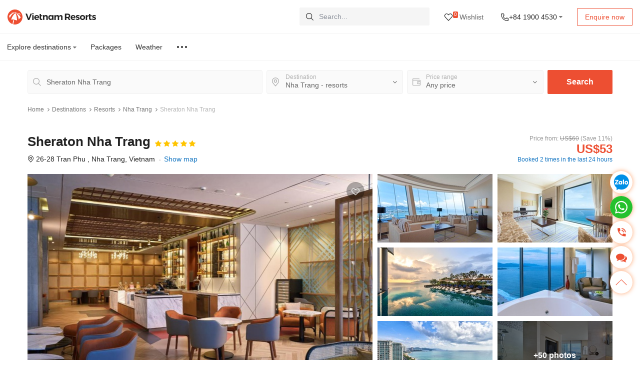

--- FILE ---
content_type: text/html; charset=utf-8
request_url: https://vietnamresorts.com/resort/sheraton-nha-trang
body_size: 35116
content:
<!DOCTYPE html>
<html lang="en" xmlns="http://www.w3.org/1999/xhtml">
<head>
    <meta charset="utf-8" />
    <meta name="viewport" content="width=device-width, initial-scale=1.0, maximum-scale=1.0, user-scalable=no"> 
    <title>Sheraton Nha Trang, Nha Trang January 2026</title>
    <meta name="description" content="‎Book online Sheraton Nha Trang in Nha Trang, Vietnam from 24-01-2026 with our best price guarantee and no booking fee.">
    
<meta property="og:url" content="https://vietnamresorts.com/resort/sheraton-nha-trang">
<meta property="og:title" content="Sheraton Nha Trang">
<meta property="og:description" content="None">
<link href="https://vietnamresorts.com/resort/sheraton-nha-trang" rel="canonical" />

    <link rel="shortcut icon" href="/static/images/favicon.ico" />
    <style type="text/css">@font-face{font-family:swiper-icons;src:url("[data-uri]") format("woff");font-weight:400;font-style:normal}:root{--swiper-theme-color:#007aff}.swiper-container{margin-left:auto;margin-right:auto;position:relative;overflow:hidden;list-style:none;padding:0;z-index:1}.swiper-container-vertical>.swiper-wrapper{flex-direction:column}.swiper-wrapper{position:relative;width:100%;height:100%;z-index:1;display:flex;transition-property:transform;box-sizing:content-box}.swiper-container-android .swiper-slide,.swiper-wrapper{transform:translate3d(0px,0,0)}.swiper-container-multirow>.swiper-wrapper{flex-wrap:wrap}.swiper-container-multirow-column>.swiper-wrapper{flex-wrap:wrap;flex-direction:column}.swiper-container-free-mode>.swiper-wrapper{transition-timing-function:ease-out;margin:0 auto}.swiper-slide{flex-shrink:0;width:100%;height:100%;position:relative;transition-property:transform}.swiper-slide-invisible-blank{visibility:hidden}.swiper-container-autoheight,.swiper-container-autoheight .swiper-slide{height:auto}.swiper-container-autoheight .swiper-wrapper{align-items:flex-start;transition-property:transform,height}.swiper-container-3d{perspective:1200px}.swiper-container-3d .swiper-cube-shadow,.swiper-container-3d .swiper-slide,.swiper-container-3d .swiper-slide-shadow-bottom,.swiper-container-3d .swiper-slide-shadow-left,.swiper-container-3d .swiper-slide-shadow-right,.swiper-container-3d .swiper-slide-shadow-top,.swiper-container-3d .swiper-wrapper{transform-style:preserve-3d}.swiper-container-3d .swiper-slide-shadow-bottom,.swiper-container-3d .swiper-slide-shadow-left,.swiper-container-3d .swiper-slide-shadow-right,.swiper-container-3d .swiper-slide-shadow-top{position:absolute;left:0;top:0;width:100%;height:100%;pointer-events:none;z-index:10}.swiper-container-3d .swiper-slide-shadow-left{background-image:linear-gradient(to left,rgba(0,0,0,.5),rgba(0,0,0,0))}.swiper-container-3d .swiper-slide-shadow-right{background-image:linear-gradient(to right,rgba(0,0,0,.5),rgba(0,0,0,0))}.swiper-container-3d .swiper-slide-shadow-top{background-image:linear-gradient(to top,rgba(0,0,0,.5),rgba(0,0,0,0))}.swiper-container-3d .swiper-slide-shadow-bottom{background-image:linear-gradient(to bottom,rgba(0,0,0,.5),rgba(0,0,0,0))}.swiper-container-css-mode>.swiper-wrapper{overflow:auto;scrollbar-width:none;-ms-overflow-style:none}.swiper-container-css-mode>.swiper-wrapper::-webkit-scrollbar{display:none}.swiper-container-css-mode>.swiper-wrapper>.swiper-slide{scroll-snap-align:start start}.swiper-container-horizontal.swiper-container-css-mode>.swiper-wrapper{scroll-snap-type:x mandatory}.swiper-container-vertical.swiper-container-css-mode>.swiper-wrapper{scroll-snap-type:y mandatory}:root{--swiper-navigation-size:44px}.swiper-button-next,.swiper-button-prev{position:absolute;top:50%;width:calc(var(--swiper-navigation-size)/ 44 * 27);height:var(--swiper-navigation-size);margin-top:calc(-1 * var(--swiper-navigation-size)/ 2);z-index:10;cursor:pointer;display:flex;align-items:center;justify-content:center;color:var(--swiper-navigation-color,var(--swiper-theme-color))}.swiper-button-next.swiper-button-disabled,.swiper-button-prev.swiper-button-disabled{opacity:.35;cursor:auto;pointer-events:none}.swiper-button-next:after,.swiper-button-prev:after{font-family:swiper-icons;font-size:var(--swiper-navigation-size);text-transform:none!important;letter-spacing:0;text-transform:none;font-variant:initial}.swiper-button-prev,.swiper-container-rtl .swiper-button-next{left:10px;right:auto}.swiper-button-prev:after,.swiper-container-rtl .swiper-button-next:after{content:'prev'}.swiper-button-next,.swiper-container-rtl .swiper-button-prev{right:10px;left:auto}.swiper-button-next:after,.swiper-container-rtl .swiper-button-prev:after{content:'next'}.swiper-button-next.swiper-button-white,.swiper-button-prev.swiper-button-white{--swiper-navigation-color:#ffffff}.swiper-button-next.swiper-button-black,.swiper-button-prev.swiper-button-black{--swiper-navigation-color:#000000}.swiper-button-lock{display:none}.swiper-pagination{position:absolute;text-align:center;transition:.3s opacity;transform:translate3d(0,0,0);z-index:10}.swiper-pagination.swiper-pagination-hidden{opacity:0}.swiper-container-horizontal>.swiper-pagination-bullets,.swiper-pagination-custom,.swiper-pagination-fraction{bottom:10px;left:0;width:100%}.swiper-pagination-bullets-dynamic{overflow:hidden;font-size:0}.swiper-pagination-bullets-dynamic .swiper-pagination-bullet{transform:scale(.33);position:relative}.swiper-pagination-bullets-dynamic .swiper-pagination-bullet-active{transform:scale(1)}.swiper-pagination-bullets-dynamic .swiper-pagination-bullet-active-main{transform:scale(1)}.swiper-pagination-bullets-dynamic .swiper-pagination-bullet-active-prev{transform:scale(.66)}.swiper-pagination-bullets-dynamic .swiper-pagination-bullet-active-prev-prev{transform:scale(.33)}.swiper-pagination-bullets-dynamic .swiper-pagination-bullet-active-next{transform:scale(.66)}.swiper-pagination-bullets-dynamic .swiper-pagination-bullet-active-next-next{transform:scale(.33)}.swiper-pagination-bullet{width:8px;height:8px;display:inline-block;border-radius:100%;background:#000;opacity:.2}button.swiper-pagination-bullet{border:none;margin:0;padding:0;box-shadow:none;-webkit-appearance:none;-moz-appearance:none;appearance:none}.swiper-pagination-clickable .swiper-pagination-bullet{cursor:pointer}.swiper-pagination-bullet-active{opacity:1;background:var(--swiper-pagination-color,var(--swiper-theme-color))}.swiper-container-vertical>.swiper-pagination-bullets{right:10px;top:50%;transform:translate3d(0px,-50%,0)}.swiper-container-vertical>.swiper-pagination-bullets .swiper-pagination-bullet{margin:6px 0;display:block}.swiper-container-vertical>.swiper-pagination-bullets.swiper-pagination-bullets-dynamic{top:50%;transform:translateY(-50%);width:8px}.swiper-container-vertical>.swiper-pagination-bullets.swiper-pagination-bullets-dynamic .swiper-pagination-bullet{display:inline-block;transition:.2s transform,.2s top}.swiper-container-horizontal>.swiper-pagination-bullets .swiper-pagination-bullet{margin:0 4px}.swiper-container-horizontal>.swiper-pagination-bullets.swiper-pagination-bullets-dynamic{left:50%;transform:translateX(-50%);white-space:nowrap}.swiper-container-horizontal>.swiper-pagination-bullets.swiper-pagination-bullets-dynamic .swiper-pagination-bullet{transition:.2s transform,.2s left}.swiper-container-horizontal.swiper-container-rtl>.swiper-pagination-bullets-dynamic .swiper-pagination-bullet{transition:.2s transform,.2s right}.swiper-pagination-progressbar{background:rgba(0,0,0,.25);position:absolute}.swiper-pagination-progressbar .swiper-pagination-progressbar-fill{background:var(--swiper-pagination-color,var(--swiper-theme-color));position:absolute;left:0;top:0;width:100%;height:100%;transform:scale(0);transform-origin:left top}.swiper-container-rtl .swiper-pagination-progressbar .swiper-pagination-progressbar-fill{transform-origin:right top}.swiper-container-horizontal>.swiper-pagination-progressbar,.swiper-container-vertical>.swiper-pagination-progressbar.swiper-pagination-progressbar-opposite{width:100%;height:4px;left:0;top:0}.swiper-container-horizontal>.swiper-pagination-progressbar.swiper-pagination-progressbar-opposite,.swiper-container-vertical>.swiper-pagination-progressbar{width:4px;height:100%;left:0;top:0}.swiper-pagination-white{--swiper-pagination-color:#ffffff}.swiper-pagination-black{--swiper-pagination-color:#000000}.swiper-pagination-lock{display:none}.swiper-scrollbar{border-radius:10px;position:relative;-ms-touch-action:none;background:rgba(0,0,0,.1)}.swiper-container-horizontal>.swiper-scrollbar{position:absolute;left:1%;bottom:3px;z-index:50;height:5px;width:98%}.swiper-container-vertical>.swiper-scrollbar{position:absolute;right:3px;top:1%;z-index:50;width:5px;height:98%}.swiper-scrollbar-drag{height:100%;width:100%;position:relative;background:rgba(0,0,0,.5);border-radius:10px;left:0;top:0}.swiper-scrollbar-cursor-drag{cursor:move}.swiper-scrollbar-lock{display:none}.swiper-zoom-container{width:100%;height:100%;display:flex;justify-content:center;align-items:center;text-align:center}.swiper-zoom-container>canvas,.swiper-zoom-container>img,.swiper-zoom-container>svg{max-width:100%;max-height:100%;object-fit:contain}.swiper-slide-zoomed{cursor:move}.swiper-lazy-preloader{width:42px;height:42px;position:absolute;left:50%;top:50%;margin-left:-21px;margin-top:-21px;z-index:10;transform-origin:50%;animation:swiper-preloader-spin 1s infinite linear;box-sizing:border-box;border:4px solid var(--swiper-preloader-color,var(--swiper-theme-color));border-radius:50%;border-top-color:transparent}.swiper-lazy-preloader-white{--swiper-preloader-color:#fff}.swiper-lazy-preloader-black{--swiper-preloader-color:#000}@keyframes swiper-preloader-spin{100%{transform:rotate(360deg)}}.swiper-container .swiper-notification{position:absolute;left:0;top:0;pointer-events:none;opacity:0;z-index:-1000}.swiper-container-fade.swiper-container-free-mode .swiper-slide{transition-timing-function:ease-out}.swiper-container-fade .swiper-slide{pointer-events:none;transition-property:opacity}.swiper-container-fade .swiper-slide .swiper-slide{pointer-events:none}.swiper-container-fade .swiper-slide-active,.swiper-container-fade .swiper-slide-active .swiper-slide-active{pointer-events:auto}.swiper-container-cube{overflow:visible}.swiper-container-cube .swiper-slide{pointer-events:none;-webkit-backface-visibility:hidden;backface-visibility:hidden;z-index:1;visibility:hidden;transform-origin:0 0;width:100%;height:100%}.swiper-container-cube .swiper-slide .swiper-slide{pointer-events:none}.swiper-container-cube.swiper-container-rtl .swiper-slide{transform-origin:100% 0}.swiper-container-cube .swiper-slide-active,.swiper-container-cube .swiper-slide-active .swiper-slide-active{pointer-events:auto}.swiper-container-cube .swiper-slide-active,.swiper-container-cube .swiper-slide-next,.swiper-container-cube .swiper-slide-next+.swiper-slide,.swiper-container-cube .swiper-slide-prev{pointer-events:auto;visibility:visible}.swiper-container-cube .swiper-slide-shadow-bottom,.swiper-container-cube .swiper-slide-shadow-left,.swiper-container-cube .swiper-slide-shadow-right,.swiper-container-cube .swiper-slide-shadow-top{z-index:0;-webkit-backface-visibility:hidden;backface-visibility:hidden}.swiper-container-cube .swiper-cube-shadow{position:absolute;left:0;bottom:0px;width:100%;height:100%;background:#000;opacity:.6;-webkit-filter:blur(50px);filter:blur(50px);z-index:0}.swiper-container-flip{overflow:visible}.swiper-container-flip .swiper-slide{pointer-events:none;-webkit-backface-visibility:hidden;backface-visibility:hidden;z-index:1}.swiper-container-flip .swiper-slide .swiper-slide{pointer-events:none}.swiper-container-flip .swiper-slide-active,.swiper-container-flip .swiper-slide-active .swiper-slide-active{pointer-events:auto}.swiper-container-flip .swiper-slide-shadow-bottom,.swiper-container-flip .swiper-slide-shadow-left,.swiper-container-flip .swiper-slide-shadow-right,.swiper-container-flip .swiper-slide-shadow-top{z-index:0;-webkit-backface-visibility:hidden;backface-visibility:hidden}@charset "UTF-8";/*!
 * Pikaday
 * Copyright © 2014 David Bushell | BSD & MIT license | http://dbushell.com/
 */.pika-single{z-index:9999;display:block;position:relative;color:#333;background:#fff;border:1px solid #ccc;border-bottom-color:#bbb;font-family:"Helvetica Neue",Helvetica,Arial,sans-serif}.pika-single:after,.pika-single:before{content:" ";display:table}.pika-single:after{clear:both}.pika-single.is-hidden{display:none}.pika-single.is-bound{position:absolute;box-shadow:0 5px 15px -5px rgba(0,0,0,.5)}.pika-lendar{float:left;width:240px;margin:8px}.pika-title{position:relative;text-align:center}.pika-label{display:inline-block;position:relative;z-index:9999;overflow:hidden;margin:0;padding:5px 3px;font-size:14px;line-height:20px;font-weight:700;background-color:#fff}.pika-title select{cursor:pointer;position:absolute;z-index:9998;margin:0;left:0;top:5px;filter:alpha(opacity=0);opacity:0}.pika-next,.pika-prev{display:block;cursor:pointer;position:relative;outline:0;border:0;padding:0;width:20px;height:30px;text-indent:20px;white-space:nowrap;overflow:hidden;background-color:transparent;background-position:center center;background-repeat:no-repeat;background-size:75% 75%;opacity:.5}.pika-next:hover,.pika-prev:hover{opacity:1}.is-rtl .pika-next,.pika-prev{float:left;background-image:url([data-uri])}.is-rtl .pika-prev,.pika-next{float:right;background-image:url([data-uri])}.pika-next.is-disabled,.pika-prev.is-disabled{cursor:default;opacity:.2}.is-disabled .pika-button,.is-outside-current-month .pika-button{opacity:.3;color:#999}.pika-select{display:inline-block}.pika-table{width:100%;border-collapse:collapse;border-spacing:0;border:0}.pika-table td,.pika-table th{width:14.285714285714286%;padding:0}.pika-table th{color:#999;font-size:12px;line-height:25px;font-weight:700;text-align:center}.pika-button{cursor:pointer;display:block;box-sizing:border-box;-moz-box-sizing:border-box;outline:0;border:0;margin:0;width:100%;padding:5px;color:#666;font-size:12px;line-height:15px;text-align:right;background:#f5f5f5}.is-disabled .pika-button,.is-selection-disabled{cursor:default;pointer-events:none}.pika-week{font-size:11px;color:#999}.is-today .pika-button{color:#3af;font-weight:700}.has-event .pika-button,.is-selected .pika-button{color:#fff;font-weight:700;background:#3af;box-shadow:inset 0 1px 3px #178fe5;border-radius:3px}.has-event .pika-button{background:#005da9;box-shadow:inset 0 1px 3px #0076c9}.is-disabled .pika-button,.is-inrange .pika-button{background:#D5E9F7}.is-startrange .pika-button{color:#fff;background:#6CB31D;box-shadow:none;border-radius:3px}.is-endrange .pika-button{color:#fff;background:#3af;box-shadow:none;border-radius:3px}.pika-button:hover,.pika-row.pick-whole-week:hover .pika-button{color:#fff;background:#ff8000;box-shadow:none;border-radius:3px}.pika-table abbr{border-bottom:none;cursor:help}.pikaday__container{display:inline-block;position:relative}.pikaday__display,.pikaday__invisible{width:100%}.pikaday__display--native{pointer-events:none;cursor:pointer}.pikaday__display.is-invalid{background:rgba(255,0,0,.05)}.pikaday__invisible{opacity:0;color:transparent;background:0 0;border:none;box-shadow:none;position:absolute;display:block;left:0;top:0;height:100%;width:100%}.owl-carousel .owl-stage,.owl-carousel.owl-drag .owl-item{-ms-touch-action:auto;touch-action:auto}@charset "UTF-8";html,body,div,span,applet,object,iframe,h1,h2,h3,h4,h5,h6,p,blockquote,pre,a,abbr,acronym,address,big,cite,code,del,dfn,em,img,ins,kbd,q,s,samp,small,strike,strong,sub,sup,tt,var,b,u,i,center,dl,dt,dd,ol,ul,li,fieldset,form,label,legend,table,caption,tbody,tfoot,thead,tr,th,td,article,aside,canvas,details,embed,figure,figcaption,footer,header,hgroup,menu,nav,output,ruby,section,summary,time,mark,audio,video{margin:0;padding:0;border:0;font-size:100%;font:inherit;vertical-align:baseline}article,aside,details,figcaption,figure,footer,header,hgroup,menu,nav,section{display:block}body{line-height:1}ol,ul{list-style:none}blockquote,q{quotes:none}blockquote:before,blockquote:after,q:before,q:after{content:'';content:none}table{border-collapse:collapse;border-spacing:0}@font-face{font-family:'FontAwesome';src:url("/static/fonts/fontawesome-webfont.eot?v=4.7.0&3964946dc565");src:url("/static/fonts/fontawesome-webfont.eot?&3964946dc565#iefix&v=4.7.0") format("embedded-opentype"),url("/static/fonts/fontawesome-webfont.woff2?v=4.7.0&3964946dc565") format("woff2"),url("/static/fonts/fontawesome-webfont.woff?v=4.7.0&3964946dc565") format("woff"),url("/static/fonts/fontawesome-webfont.ttf?v=4.7.0&3964946dc565") format("truetype"),url("/static/fonts/fontawesome-webfont.svg?v=4.7.0&3964946dc565#fontawesomeregular") format("svg");font-weight:normal;font-style:normal;font-display:fallback}.fa{display:inline-block;font:normal normal normal 14px/1 FontAwesome;font-size:inherit;text-rendering:auto;-webkit-font-smoothing:antialiased;-moz-osx-font-smoothing:grayscale}.fa-heart:before{content:"\f004"}.fa-angle-down:before{content:"\f107"}.fa-ellipsis-h:before{content:"\f141"}.fa-phone:before{content:"\f095"}.fa-facebook-square:before{content:"\f082"}.fa-youtube-square:before{content:"\f166"}.fa-twitter-square:before{content:"\f081"}.fa-comments:before{content:"\f086"}.fa-angle-up:before{content:"\f106"}.fa-close:before{content:"\f00d"}.ic{display:inline-block;vertical-align:middle;background-image:url("/static/images/icons.svg?44436e3f0969");background-repeat:no-repeat}.ic-thumbs-up{width:31px;height:35px;background-position:-20px 0}.ic-tag{width:28px;height:28px;background-position:-53px 0}.ic-gift{width:28px;height:28px;background-position:-83px 0}.ic-phone{width:31px;height:28px;background-position:-113px 0}.ic-zalo{width:20px;height:20px;background-position:-146px 0}.ic-bars{width:23px;height:19px;background-position:-168px 0}.ic-close{width:19px;height:19px;background-position:-192px 0}.ic-close-white{width:19px;height:19px;background-position:-305px 0}.ic-close-black{width:19px;height:19px;background-position:-304px -18px}.ic-call{width:14px;height:14px;background-position:-194px -20px}.ic-map{width:18px;height:21px;background-position:-358px -19px}.ic-phone3{width:18px;height:18px;background-position:-410px 0}.ic-angle-up{width:23px;height:14px;background-position:-394px -19px}.ic-arrow-lef{width:27px;height:18px;background-position:-464px 0}.ic-close-sm{width:13px;height:13px;background-position:-585px 0}:root{font-size:10px}body{margin:0;font-family:Helvetica,Arial,sans-serif;color:#000;font-size:1.4rem;line-height:1.428;font-weight:normal;text-align:left;background-color:#fff}h1,h2,h3,h4,h5,h6{font-weight:700;line-height:1.2;color:#000;margin:0 0 15px}p,ul,ol{margin:0 0 1.2rem}ul li + li,ol li + li{margin-top:4px}a,.ah{color:#1073c0;text-decoration:none}a:hover,.ah:hover{color:#ed4f32;text-decoration:none}a:hover,a:focus,input:focus,textarea:focus,button:focus,select:focus{outline:none!important}strong,b,.text-bold,th,dt{font-weight:700}em,i{font-style:italic}.z_11{font-size:1.1rem}.z_12{font-size:1.2rem}.z_13{font-size:1.3rem}.z_14{font-size:1.4rem}.z_15{font-size:1.5rem}.z_16{font-size:1.6rem}.z_18{font-size:1.8rem}.z_20{font-size:2rem}.z_22{font-size:2.2rem}.z_24{font-size:2.4rem}.z_30{font-size:3rem}section,.s,main{display:block;position:relative;z-index:1}sub,sup{position:relative;font-size:75%;line-height:0;vertical-align:baseline}sup{top:-.5em}sub{bottom:-.25em}img{max-width:100%;height:auto;vertical-align:middle;border:0}.clear-fix:after,.container:after,.row:after{display:table;content:'';clear:both}.box-hidden{overflow:hidden}.bg1{background-color:#fff!important}.lh1{line-height:1}.lh12{line-height:1.2}.lh14{line-height:1.4}.pull-left{float:left!important}.pull-right{float:right!important}.text-right{text-align:right}.text-left{text-align:left}.text-center{text-align:center}.inline-block{display:inline-block}.block,.show{display:block}.hide{display:none}.text-middle{display:inline-block;vertical-align:middle}.m0{margin:0!important}.mt0{margin-top:0!important}.pb0{padding-bottom:0!important}.pd0{padding:0!important}.pt5{padding-top:5px}.w100{width:100%!important}.zF{z-index:99999}@media (max-width:767px){.hidden-xs{display:none!important}}@media (min-width:768px) and (max-width:991px){.hidden-sm{display:none!important}}@media (min-width:992px) and (max-width:1199px){.hidden-md{display:none!important}}@media (min-width:1200px){.hidden-lg{display:none!important}}.breadcrumb-box{z-index:99;background-color:#fff;color:#000;position:relative;border-top:1px solid rgba(204,204,204,0.3)}.breadcrumb{padding:23px 0;list-style:none;line-height:1;margin:0;white-space:nowrap;overflow-x:auto}@media (max-width:991px){.breadcrumb{padding:18px 0}}.breadcrumb>li{display:inline;margin:0;color:#b4b4b4;font-size:1.2rem}.breadcrumb>li + li:before{content:'\f105';font-family:FontAwesome;display:inline-block;margin-left:3px;margin-right:5px;color:#666}.breadcrumb>li a{color:#757575}.breadcrumb>li a:hover{color:#ed4f32}.pagination{list-style:none;display:-ms-flexbox;display:flex;margin-bottom:0}.pagination>li{margin:0 4px}.pagination>li a,.pagination>li span{position:relative;display:flex;align-items:center;justify-content:center;width:36px;height:36px;color:#6d6d6d;background-color:#f1f1f1;border:1px solid #f1f1f1;border-radius:2px}@media (max-width:350px){.pagination>li a,.pagination>li span{width:34px;height:34px}}.pagination>li a:hover,.pagination>li span:hover{background-color:#d6d6d6}.pagination>li:first-child a,.pagination>li:last-child a{background-color:#fff}.pagination>li.active a{background-color:#d6d6d6}.pikaday__container{width:100%}input[onfocus="blur();"]{cursor:pointer}.form-control,.pikaday__display{font-size:1.4rem;color:#000;font-family:inherit;box-shadow:none;display:block;width:100%;height:50px;padding:6px 12px;line-height:1.42857143;background-color:#fff;background-image:none;border:1px solid #e8e8e8;border-radius:2px;-webkit-appearance:none;-moz-appearance:none;appearance:none;-webkit-transition:border-color ease-in-out .15s,-webkit-box-shadow ease-in-out .15s;-o-transition:border-color ease-in-out .15s,box-shadow ease-in-out .15s;transition:border-color ease-in-out .15s,box-shadow ease-in-out .15s}.form-label{display:inline-block;color:#777;margin-bottom:0.3rem}.form-control:focus{border-color:#ddd;outline:0;box-shadow:none}.form-control::-moz-placeholder{color:#8a8f99;opacity:1}.form-control:-ms-input-placeholder{color:#8a8f99}.form-control::-webkit-input-placeholder{color:#8a8f99}.form-control::-ms-expand{background-color:transparent;border:0}.form-control[disabled],fieldset[disabled] .form-control{cursor:not-allowed}textarea.form-control{height:auto;overflow:hidden}select.form-control{cursor:pointer}input[type="search"]{-webkit-appearance:none}.form-group{margin-bottom:25px}.has-feedback{position:relative}.has-feedback .form-control{padding-right:34.5px}.fc-feedback{position:absolute;top:0;right:0;z-index:2;display:block;width:34px;height:50px;line-height:50px;text-align:center;pointer-events:none;color:rgba(119,119,119,0.4)}.has-feedback .form-label ~ .fc-feedback{top:24px}select.form-control{-webkit-appearance:none;-moz-appearance:none;appearance:none}.btn{height:36px;-webkit-transition:all 0.2s;-khtml-transition:all 0.2s;-moz-transition:all 0.2s;-ms-transition:all 0.2s;-o-transition:all 0.2s;transition:all 0.2s;display:inline-flex;align-items:center;justify-content:center;text-align:center;padding:0 15px;border:none;cursor:pointer;text-decoration:none!important;font-size:1.4rem;border-radius:2px}.btn-block{width:100%}.btn-1{background-color:#ed4f32;color:#fff}.btn-1:hover{background-color:#fc591a;color:#fff}.btn-2{border:1px solid #ccc;background-color:#fff;color:#333}.btn-2:hover{background-color:#ccc;color:#fff}.btn-3{background-color:#1ca8df;color:#fff}.btn-3:hover{background-color:#1b8bbb;color:#fff}.btn-4{background-color:#117ac7;color:#fff}.btn-4:hover{background-color:#095191;color:#fff}.btn-5{background-color:#fff;border:1px solid #ed4f32;color:#ed4f32}.btn-5:hover{border:1px solid #117ac7;color:#117ac7}.btn-6{background-color:#fd9c27;color:#fff}.btn-6:hover{background-color:#ed8d27;color:#fff}.tb{display:table;width:100%;list-style:none;padding:0;margin:0;border-collapse:collapse}.tb-cell{display:table-cell;vertical-align:middle}table{width:100%;border-spacing:0;border-collapse:collapse}table tr td,table tr th{text-align:left;padding:15px 8px;vertical-align:top}.rv1,.rv1 span,.rv2,.rv2 span{vertical-align:middle;display:inline-block;line-height:0;text-align:left}.rv1,.rv1 span{width:83px;height:14px;background:url("/static/images/r1.svg?4a60ddb69fcc") repeat-x 0 -15px}.rv1 span,.rv1 span span{background-position:0 0}.noR1{background-position:0 -30px}.noR1 span{display:none}.rv2,.rv2 span{width:114px;height:17px;background:url("/static/images/r2.svg?4a60ddb69fcc") repeat-x 0 -16px}.rv2 span{background-position:0 1px}.noR2{background-position:0 -34px}.noR2 span{display:none}.modal{display:none;position:fixed;width:100%;height:100%;top:0;left:0;z-index:99993;background-color:rgba(0,0,0,0.7);overflow:auto;-webkit-overflow-scrolling:touch}.modal-show{display:block}.modal_inner{width:600px;margin:8rem auto 2rem;padding:0 20px;background-color:#fff;box-shadow:0 0 8px rgba(102,102,102,0.5);position:relative;border-radius:0.2rem;overflow:hidden}@media (max-width:991px){.modal_inner{width:100%;height:100%;margin:0;padding-left:15px;padding-right:15px;overflow:auto;-webkit-overflow-scrolling:touch;border-radius:0}}.modal_header{padding:1.5rem 3rem 1.5rem 0;position:relative;border-bottom:1px solid #dcdcdc}@media (max-width:767px){.modal_header{padding:1.2rem 3rem 1.2rem 0}}.modal_title{font-size:2rem;line-height:1.2;font-weight:normal;margin:0}@media (max-width:399px){.modal_title{font-size:1.8rem}}.modal_x{position:absolute;right:0;top:50%;-webkit-transform:translateY(-50%);-khtml-transform:translateY(-50%);-moz-transform:translateY(-50%);-ms-transform:translateY(-50%);-o-transform:translateY(-50%);transform:translateY(-50%);font-size:1.8rem;color:rgba(0,0,0,0.3);z-index:999}.modal_x:hover{color:black}.modal_close{cursor:pointer}.modal_body{padding:2rem 0 2.5rem}.modal-open{overflow:hidden;padding-right:17px}body{margin:0;padding:0}*,*:before,*:after{box-sizing:border-box}.container{max-width:1200px;margin:auto}.container-fluid{width:100%}.container,.container-fluid{padding-left:15px;padding-right:15px;position:relative}.row{margin-left:-15px;margin-right:-15px}.row:after{content:'';display:table;clear:both}[class*="col-"]{float:left;padding-left:15px;padding-right:15px}.col-xs-1{width:8.33333%}.col-xs-2{width:16.66667%}.col-xs-3{width:25%}.col-xs-4{width:33.33333%}.col-xs-5{width:41.66667%}.col-xs-6{width:50%}.col-xs-7{width:58.33333%}.col-xs-8{width:66.66667%}.col-xs-9{width:75%}.col-xs-10{width:83.33333%}.col-xs-11{width:91.66667%}.col-xs-12{width:100%}@media (min-width:500px){.col-ms-1{width:8.33333%}.col-ms-2{width:16.66667%}.col-ms-3{width:25%}.col-ms-4{width:33.33333%}.col-ms-5{width:41.66667%}.col-ms-6{width:50%}.col-ms-7{width:58.33333%}.col-ms-8{width:66.66667%}.col-ms-9{width:75%}.col-ms-10{width:83.33333%}.col-ms-11{width:91.66667%}.col-ms-12{width:100%}}@media (min-width:768px){.col-tablet-1{width:8.33333%}.col-tablet-2{width:16.66667%}.col-tablet-3{width:25%}.col-tablet-4{width:33.33333%}.col-tablet-5{width:41.66667%}.col-tablet-6{width:50%}.col-tablet-7{width:58.33333%}.col-tablet-8{width:66.66667%}.col-tablet-9{width:75%}.col-tablet-10{width:83.33333%}.col-tablet-11{width:91.66667%}.col-tablet-12{width:100%}}@media (min-width:992px){.col-md-1{width:8.33333%}.col-md-2{width:16.66667%}.col-md-3{width:25%}.col-md-4{width:33.33333%}.col-md-5{width:41.66667%}.col-md-6{width:50%}.col-md-7{width:58.33333%}.col-md-8{width:66.66667%}.col-md-9{width:75%}.col-md-10{width:83.33333%}.col-md-11{width:91.66667%}.col-md-12{width:100%}}@media (min-width:1200px){.col-lg-1{width:8.33333%}.col-lg-2{width:16.66667%}.col-lg-3{width:25%}.col-lg-4{width:33.33333%}.col-lg-5{width:41.66667%}.col-lg-6{width:50%}.col-lg-7{width:58.33333%}.col-lg-8{width:66.66667%}.col-lg-9{width:75%}.col-lg-10{width:83.33333%}.col-lg-11{width:91.66667%}.col-lg-12{width:100%}}.fa-caret-down:before{content:"\f0d7"}.ic-more{width:22px;height:20px;background-position:-271px -20px}.ic-phone2{width:17px;height:16px;background-position:-323px -19px}.ic-heart{width:18px;height:16px;background-position:-340px -19px}.h{z-index:9996;background-color:#fff;border-bottom:1px solid #f3f3f3;padding:15px 0;position:fixed;left:0;top:0;width:100%}@media (min-width:992px) and (max-width:1300px){.h{padding-bottom:8px}}.h_w{position:relative}.h_a{display:inline-block;float:left;margin-top:4px}@media (min-width:1300px){.h_n{float:left;margin-left:14px;padding-top:3px}}@media (max-width:991px){.h_n{display:none}}.h_nm{margin-bottom:0}@media (min-width:992px){.h_nm{display:-ms-flexbox;display:flex;-ms-flex-wrap:wrap;flex-wrap:wrap;align-items:center}}.h_nm>li{margin:0;position:relative}.h_nm>li>a{display:block;color:#333;font-size:1.4rem;padding:8px 14px;line-height:1;border-radius:12px}@media (max-width:991px){.h_nm>li>a{padding:13px 0;position:relative;display:flex;align-items:center}}.h_nm>li>a .fa{color:#757575;font-size:1.2rem}@media (max-width:991px){.h_nm>li>a .fa{display:none}}.h_nm>li>a i{vertical-align:middle}@media (min-width:992px){.h_nm>li>a:hover,.h_nm>li>a.active{background-color:#f6f6f6}}@media (max-width:991px){.h_r>a:after{content:'\f107';font-family:FontAwesome;position:absolute;right:3px;color:#666;font-size:1.8rem}}.h_m{float:right}@media (max-width:991px){.h_m{padding-right:42px;padding-top:6px;display:none!important}}.h_m>div{display:inline-block;vertical-align:middle}.h_y,.h_ys{color:#666;margin-left:10px}.h_y a,.h_ys a{color:inherit}.h_y a sup,.h_ys a sup{display:inline-flex;align-items:center;justify-content:center;font-size:1rem;border-radius:2px;height:13px;padding-left:2px;padding-right:2px;background-color:#ed4f32;color:#fff}.h_y a>span,.h_ys a>span{padding-left:3px}.h_ys{position:absolute;right:39px;top:7px}.h_f{width:260px;position:relative;display:inline-block}.h_f .autocomplete{position:relative}.h_f .autocomplete:before{content:'';font-family:FontAwesome;position:absolute;left:12px;top:11px;display:inline-block;width:16px;height:15px;background:url(/static/images/icons.png?b07a109cf230) no-repeat -364px 0}@media (max-width:991px){.h_f .autocomplete:before{top:16px}}.h_f .form-control{height:36px;background-color:#f5f5f5;padding-left:38px;border-color:#f5f5f5}.h_f .form-control:focus{background-color:#fff}.h_fs{width:100%;height:213px;overflow-y:auto;-webkit-overflow-scrolling:touch;background-color:#fff;border-radius:2px;box-shadow:0 5px 10px rgba(0,0,0,0.1);position:absolute;left:0;top:calc(100% + 7px);z-index:9;margin-bottom:0;padding-bottom:21px}.h_fs::-webkit-scrollbar{width:4px}.h_fs::-webkit-scrollbar-track{background-color:#fff;-webkit-border-radius:4px;border-radius:4px}.h_fs::-webkit-scrollbar-thumb{-webkit-border-radius:4px;border-radius:4px;background:#d5d5d5}.h_fs:before{content:attr(data-title);display:block;background-color:#f3f3f3;color:#999;padding:15px 27px 15px 55px;margin-bottom:21px}.h_fs:after{content:'';display:inline-block;width:17px;height:16px;background:url(/static/images/icons.png?b07a109cf230) no-repeat -447px 0;position:absolute;left:27px;top:17px}.h_fs li{padding-left:27px;padding-right:27px}.h_fs li + li{margin-top:15px}.h_j{display:flex;align-items:center}@media (min-width:992px){.h_j{height:30px;justify-content:center;padding-left:15px;padding-right:15px;border-radius:15px}.h_j:hover,.h_j.active{background-color:#f6f6f6}}@media (max-width:991px){.h_j{padding:9px 0;position:relative}}.h_c{position:relative}.h_ct{color:#232323;cursor:pointer}@media (max-width:991px){.h_ct:after{content:'\f107';font-family:FontAwesome;position:absolute;right:3px;color:#666;font-size:1.8rem}.h_ct .ic-phone2{margin-right:13px;vertical-align:-2px}}.h_ct .fa{color:#757575;font-size:1.2rem;vertical-align:1px;margin-left:4px}@media (max-width:991px){.h_ct .fa{display:none}}.h_cs{background-color:#fff;display:none}@media (min-width:992px){.h_cs{width:250px;padding:25px;border-radius:2px;box-shadow:0 5px 10px rgba(0,0,0,0.1);position:absolute;left:0;top:calc(100% + 10px);z-index:9}}@media (max-width:991px){.h_cs{position:fixed;width:100%;height:100%;left:0;top:0;padding:0 15px;overflow-y:auto;-webkit-overflow-scrolling:touch}}@media (max-width:991px){.h_cm{padding-left:12px;padding-right:12px}}.h_ci{padding-left:83px;position:relative}.h_ci>span{position:absolute;left:0;top:1px}.h_ci + .h_ci{margin-top:13px}@media (max-width:991px){.h_ci + .h_ci{margin-top:20px}}.h_ci + .h_ci:after{content:'';display:inline-block;width:19px;height:19px;background:url(/static/images/icons.png?b07a109cf230) no-repeat -456px -18px;vertical-align:-4px;margin-left:4px}.h_v{position:relative}@media (min-width:992px){.h_v{margin-left:10px}}.h_vt{border:1px solid #ed4f32;background-color:#fff;color:#ed4f32}@media (max-width:991px){.h_vt{width:163px}}.h_vt:hover{background-color:#ed4f32;color:#fff}.h_bars{height:calc(100% + 24px);position:absolute;right:0;top:-12px;display:-ms-flexbox;display:flex;-ms-flex-wrap:wrap;flex-wrap:wrap;align-items:center}.h_d{background-color:#fff;z-index:3;display:none}@media (min-width:992px){.h_d{box-shadow:0 0 10px rgba(102,102,102,0.2);border-radius:6px;width:730px;padding:10px 28px;position:absolute;left:0;top:calc(100% + 10px)}}@media (max-width:1199px){.h_d{top:calc(100% + 5px)}}@media (max-width:991px){.h_d{position:fixed;width:100%;height:100%;left:0;top:0;padding:0 15px;overflow-y:auto;-webkit-overflow-scrolling:touch}}.h_dt{padding:15px 0;color:#333;font-weight:bold;border-bottom:1px solid #eee}@media (max-width:991px){.h_dt{padding-top:12px;padding-bottom:12px}}.h_dm{padding-top:23px}.h_di{float:left;width:33.33333%;margin-bottom:27px}@media (max-width:767px){.h_di{width:50%}}.h_da{display:flex;align-items:center;color:#333}.h_da>img{width:60px;height:60px}.h_da>span{padding-left:12px}.h_da>span span{display:block;color:#999}.h_dv{padding-bottom:18px}.h_u{background-color:#fff;z-index:3;display:none}@media (min-width:992px){.h_u{min-width:204px;margin-bottom:0;box-shadow:0 0 10px rgba(102,102,102,0.2);padding:10px 0;border-radius:6px;position:absolute;left:0;top:calc(100% + 10px)}}@media (max-width:1199px){.h_u{top:calc(100% + 5px)}}@media (max-width:991px){.h_u{position:fixed;width:100%;height:100%;left:0;top:0;padding:0 15px;overflow-y:auto;-webkit-overflow-scrolling:touch}}.h_un{margin-bottom:0}.h_un li{margin:0;white-space:nowrap}.h_un li a{padding:8px 25px;display:block;color:#333}@media (max-width:991px){.h_un li a{padding:13px 12px}}.h_un li a:hover{background-color:rgba(224,224,224,0.4)}.h_dh{padding-top:58px;padding-bottom:15px;position:relative}.h_dh>strong{display:block;font-size:1.8rem}.h_z{position:absolute;left:0;top:23px}.h_x{position:absolute;right:0;top:23px}#mr.active .fa:before{content:'\f106'}@media (max-width:991px){.n{width:100%;height:100%;padding-top:66px;background-color:#fff;z-index:999;position:fixed;left:0;top:0;overflow-y:auto;-webkit-overflow-scrolling:touch;display:none}.n_w{padding:0 15px}.n_f{padding:28px 15px;text-align:center}.n_x{position:absolute;right:15px;top:23px;z-index:3}.n_w{padding-bottom:30px}.n_s{padding-left:15px;padding-right:15px;margin-bottom:25px}.n_s .h_f{width:100%}.n_s .h_f .form-control{height:46px}.n_c{padding:18px 15px;border-top:1px solid rgba(0,0,0,0.1);border-bottom:1px solid rgba(0,0,0,0.1)}.n_c>*{margin:0}}@media (min-width:992px) and (max-width:1300px){.n_w{padding-top:8px;margin-left:-15px;margin-top:15px;margin-right:-15px;border-top:1px solid #f3f3f3}}.f{position:relative;background-color:#f8f8f8}.f1{padding:55px 0 50px;color:#676767}@media (max-width:991px){.f1{padding-top:28px;padding-bottom:83px}}@media (min-width:992px){.f1_c{padding-right:10px}}.f1_a{display:inline-block}@media (max-width:991px){.f1_a img{max-width:246px}}.f1_ci{margin-top:25px;line-height:1.7}.f1_ci>strong{color:#212121;font-size:1.4rem}.f1_ci>p{margin-bottom:10px}.f1_ci>p:last-child{margin-bottom:0}.f1_ci>a{font-size:3rem;display:inline-block;vertical-align:middle;margin-right:10px;line-height:1.4}@media (min-width:1240px){.f1_g{margin-left:-35px;margin-right:-35px}}@media (max-width:991px){.f1_g{margin-top:30px}}.f1_gc{padding-left:15px;padding-right:15px}@media (min-width:1240px){.f1_gc{padding-left:35px;padding-right:35px}}@media (min-width:992px){.f1_gc{width:33.33333%;float:left}}@media (max-width:991px){.f1_gc:first-child .f1_i{border-top:1px solid rgba(0,0,0,0.2)}}.f1_i{margin-bottom:35px}@media (max-width:991px){.f1_i{margin-bottom:0;border-bottom:1px solid rgba(0,0,0,0.2)}}.f1_i h4{font-size:1.4rem;padding-bottom:12px;padding-top:8px;margin-bottom:22px}@media (max-width:991px){.f1_i h4{padding:15px 0;margin-bottom:0;position:relative;border-bottom:none}.f1_i h4:before{content:'\f107';display:inline-block;font-family:FontAwesome;font-weight:400;font-size:1.8rem;color:#999;position:absolute;right:7px;top:50%;-webkit-transform:translateY(-50%);-khtml-transform:translateY(-50%);-moz-transform:translateY(-50%);-ms-transform:translateY(-50%);-o-transform:translateY(-50%);transform:translateY(-50%)}}.f1_i h4.active:before{content:'\f106'}.f1_i ul{margin-bottom:0}@media (max-width:991px){.f1_i ul{display:none;padding:10px 0 20px}}.f1_i ul li + li{margin-top:20px}.f1_i ul li a{color:#676767}.f1_i ul li a:hover{color:#333;text-decoration:underline}.f1_z{width:184px}@media (max-width:991px){.f1_z{display:block;margin:30px auto 0}}.f2{background-color:rgba(223,223,223,0.3);padding:38px 0;color:rgba(0,0,0,0.7)}@media (max-width:991px){.f2{text-align:center;padding-top:34px;padding-bottom:27px}.f2 .tb-cell{display:block}}.f2_b{text-align:right}@media (max-width:991px){.f2_b{margin-top:22px;text-align:center}}.sP{position:fixed;right:15px;bottom:133px;z-index:999}@media (max-width:991px){.sP{right:10px;display:flex;flex-wrap:wrap;flex-direction:column-reverse;align-items:center}}.sP_i{width:45px;height:45px;position:relative;border-radius:50%;background-color:#fff;box-shadow:0 0 10px rgba(253,121,44,0.68);color:#ed4f32;display:-ms-flexbox;display:flex;-ms-flex-wrap:wrap;flex-wrap:wrap;align-items:center;text-align:center;justify-content:center;-webkit-transition:all 0.25s;-khtml-transition:all 0.25s;-moz-transition:all 0.25s;-ms-transition:all 0.25s;-o-transition:all 0.25s;transition:all 0.25s}.sP_i:before,.sP_i:after{content:'';display:inline-block;position:absolute;top:50%;-webkit-transform:translateY(-50%);-khtml-transform:translateY(-50%);-moz-transform:translateY(-50%);-ms-transform:translateY(-50%);-o-transform:translateY(-50%);transform:translateY(-50%);opacity:0;visibility:hidden}.sP_i:before{content:attr(data-title);right:calc(100% + 10px);background-color:rgba(0,0,0,0.5);color:#fff;white-space:nowrap;line-height:1;padding:6px 8px;font-size:1.4rem}.sP_i:after{display:block;width:0;height:0;border:6px solid transparent;border-left-color:rgba(0,0,0,0.5);right:calc(100% - 2px)}.sP_i:hover{box-shadow:0 0 10px #fd792c}.sP_i:hover:before,.sP_i:hover:after{opacity:1;visibility:visible}.sP_i + .sP_i{margin-top:5px}@media (max-width:991px){.sP_i + .sP_i{margin-top:12px}}@media (max-width:991px){.sP_i{box-shadow:0 0 20px rgba(51,51,51,0.2)}.sP_i:last-child{background-color:#f04e28;width:32px;height:32px;color:#fff;font-size:2.4rem}}@media (min-width:992px){.sP_i img{width:100%;height:100%}}.sP_i b{font-size:1rem;line-height:1.1}.sP_i .fa{font-size:2.2rem}body{color:#212121}.ic-close-black{width:19px;height:19px;background-position:-304px -18px}.ic-search{width:17px;height:16px;background-position:-491px 0}.ic-map2{width:15px;height:18px;background-position:-490px -20px}.ic-wallet{width:18px;height:16px;background-position:-507px -21px}.fa-heart:before{content:"\f004"}.fa-heart-o:before{content:"\f08a"}.fa-angle-left:before{content:"\f104"}.fa-angle-right:before{content:"\f105"}.fa-thumbs-up:before{content:"\f164"}.fa-thumbs-o-up:before{content:"\f087"}.fa-sort:before{content:"\f0dc"}.fa-calendar-o:before{content:"\f133"}.fa-question-circle:before{content:"\f059"}.fa-calendar-check-o:before{content:"\f274"}.fa-undo:before{content:"\f0e2"}.fa-external-link:before{content:"\f08e"}.fa-star:before{content:"\f005"}.fa-thumbs-up:before{content:"\f164"}.fa-edit:before{content:"\f044"}.fa-envelope:before{content:"\f0e0"}.fa-trash:before{content:"\f1f8"}.ia{display:inline-block;vertical-align:middle;background-image:url("/static/images/icond.svg?44436e3f0969");background-repeat:no-repeat}.ia-check{width:15px;height:11px;background-position:-217px 0}.ia-pool{width:18px;height:18px;background-position:0 0}.ia-fly-car{width:14px;height:18px;background-position:-20px 0}.ia-family{width:18px;height:18px;background-position:-36px 0}.ia-private-beach{width:18px;height:16px;background-position:-55px 0}.ia-bar{width:16px;height:19px;background-position:-74px 0}.ia-gym{width:20px;height:13px;background-position:-90px 0}.ia-spa{width:18px;height:19px;background-position:-111px 0}.ia-no-smoking{width:20px;height:19px;background-position:-129px 0}.ia-wifi{width:18px;height:13px;background-position:-149px 0}.ia-area{width:11px;height:11px;background-position:-168px 0}.ia-user{width:12px;height:13px;background-position:-181px 0}.ia-plus{width:10px;height:10px;background-position:-195px 0}.ia-minus{width:10px;height:10px;background-position:-207px 0}.h{position:relative}.main-content{position:relative;z-index:1}.main-content.zF{z-index:99999}.breadcrumb-box{border-top:none}.sH{padding:55px 0}.s15{padding-top:19px;padding-bottom:0;z-index:100}@media (max-width:991px){.s15{padding:0;background-color:#f6f6f6}}.s15_h{padding:15px 23px;position:relative;color:#37383c}.s15_h:before,.s15_h:after{content:'';display:inline-block;position:absolute;top:50%;-webkit-transform:translateY(-50%);-khtml-transform:translateY(-50%);-moz-transform:translateY(-50%);-ms-transform:translateY(-50%);-o-transform:translateY(-50%);transform:translateY(-50%)}.s15_h:before{width:17px;height:17px;background:url(/static/images/icons.svg?44436e3f0969) no-repeat -271px 0;left:0}.s15_h:after{content:'\f107';font-family:FontAwesome;right:0;color:#aaa;font-size:1.8rem}.s15_h.active:after{content:'\f106'}.s15_f{position:relative;padding-right:138px}@media (max-width:991px){.s15_f{padding-bottom:23px;padding-right:0;display:none}}.s15_f .form-group{margin-bottom:0;position:relative}@media (max-width:991px){.s15_f .form-group{margin-bottom:10px}}.s15_f .form-control{height:48px;color:#646464}@media (min-width:992px){.s15_f .form-control{border-radius:4px;border-color:#f0f0f0;background-color:#fafafa;padding-left:37px}}@media (max-width:991px){.s15_f .form-control{border-radius:2px;border-color:#dcdcdc}}.s15_f .form-control:focus{border-color:#ed4f32}.s15_f .fc-feedback{height:48px;line-height:48px;font-size:1.4rem;color:#666}.s15_f .btn-1{height:48px;font-size:1.6rem;font-weight:bold}@media (min-width:992px){.s15_f .btn-1{width:130px;position:absolute;right:0;top:0}}.s15_n{font-size:1.2rem;color:#afafaf;position:absolute;top:6px;left:38px}@media (max-width:991px){.s15_n{left:13px}}.s15_j{height:48px;width:37px;display:inline-flex;align-items:center;justify-content:center;position:absolute;left:0;top:0}@media (max-width:991px){.s15_j{display:none}}.s15_s{position:absolute;top:calc(100% + 15px);left:0;width:100%;border-radius:2px;background-color:#fff;z-index:10;box-shadow:0 0 10px rgba(102,102,102,0.2);margin:0;display:none;padding:9px 0;max-height:332px;overflow-y:auto;-webkit-overflow-scrolling:touch}.s15_s::-webkit-scrollbar{width:4px}.s15_s::-webkit-scrollbar-track{background-color:#fff;-webkit-border-radius:4px;border-radius:4px}.s15_s::-webkit-scrollbar-thumb{-webkit-border-radius:4px;border-radius:4px;background:#d5d5d5}@media (max-width:991px){.s15_s{top:calc(100% + 10px)}}.s15_s>li{margin:0;color:#000;padding:9px 20px;line-height:1;cursor:pointer;white-space:nowrap;text-overflow:ellipsis;overflow:hidden;font-size:1.4rem}.s15_s>li.active,.s15_s>li:hover{color:#000;background-color:#f6f8fc}.s15_g{margin-left:-4px;margin-right:-4px}.s15_c{float:left;padding-left:4px;padding-right:4px}@media (max-width:991px){.s15_c{width:100%!important}}.s15_c1{width:46%}.s15_c2{width:27%}.s15_c2 .form-control{padding-top:18px}.autocomplete .s15_s1{position:absolute;top:calc(100% + 15px);left:0;width:100%;border-radius:2px;background-color:#fff;z-index:10;box-shadow:0 0 8px rgba(102,102,102,0.5);margin:0}@media (max-width:991px){.autocomplete .s15_s1{top:calc(100% + 10px)}}.autocomplete .s15_s1>li{margin:0;padding:0!important}.autocomplete .s15_s1>li + li{border-top:1px solid rgba(181,181,183,0.2)}.autocomplete .s15_si{display:block;color:#000;padding:10px 20px;position:relative;cursor:pointer;white-space:nowrap;text-overflow:ellipsis;overflow:hidden;font-size:1.4rem}@media (max-width:991px){.autocomplete .s15_si{padding-left:12px;padding-right:12px}}.autocomplete .s15_si strong,.autocomplete .s15_si b{font-weight:normal}.autocomplete .s15_si:hover{background-color:rgba(224,224,224,0.4)}.pika-single.is-bound{z-index:99999}.pika-label{font-size:1.6rem;font-weight:bold;color:#333}.pika-button{background-color:transparent;border:2px solid #fff;border-radius:2px;box-shadow:none;color:#333;font-size:1.4rem;padding:0;display:inline-flex;width:34px;height:34px;align-items:center;justify-content:center}.pika-button:hover{color:#333;background-color:#eaeaea}@media (min-width:500px){.pika-lendar{width:297px}}.is-disabled .pika-button,.is-inrange .pika-button{background-color:transparent;color:#999}.is-today .pika-button{font-weight:normal;color:#207cc4}.is-today .pika-button:hover{background-color:#eaeaea;color:#207cc4}.is-selected .pika-button{background-color:#ed4f32;font-weight:400;color:#fff;box-shadow:none}.pika-table{margin-top:10px}.pika-table abbr{font-weight:400;text-decoration:none;font-size:1.4rem;color:#666}.s10{background-color:#052d70;color:#fff;padding:25px 0;font-size:1.8rem;line-height:1.2}@media (max-width:991px){.s10{font-size:1.6rem;padding-top:20px;padding-bottom:20px}}.s10_c:before{content:'';vertical-align:-2px;display:inline-block;margin-right:5px;width:17px;height:16px;background:url(/static/images/icons.svg?44436e3f0969) no-repeat -394px 0}.s10_c a{display:inline-block;color:#fff;font-weight:bold;border-bottom:1px solid #fff}@media (max-width:550px){.s10_c>span{display:block;padding-top:5px}}.s13{padding-top:35px;border-top:1px solid rgba(204,204,204,0.3);margin-top:-25px}.s13_c{margin-bottom:25px;height:121px;overflow:hidden;border:1px solid #dcdcdc;border-radius:2px}.s13_c .form-group{margin-bottom:20px}@media (max-width:767px){.s13_c .form-group{margin-bottom:10px}}.s13_c .form-control{border-color:transparent;font-size:1.4rem}.s13_c input.form-control{height:40px}.s13_c textarea.form-control{padding-top:15px}.s13_c.active{height:auto;overflow:visible;border:none}.s13_c.active .form-control{border-color:#dcdcdc}.s13_cu{position:relative}@media (min-width:768px){.s13_cu{padding-right:155px}.s13_cu>.btn{position:absolute;right:0;top:0;width:129px;height:40px;line-height:40px}}.s13_h{margin-bottom:25px;position:relative;padding-right:300px;margin-top:24px}@media (max-width:767px){.s13_h{padding-right:105px}}.s13_h strong{display:block;font-size:2.4rem}@media (max-width:991px){.s13_h strong{font-size:2rem}}.s13_hf{width:221px;position:absolute;right:0;top:50%;-webkit-transform:translateY(-50%);-khtml-transform:translateY(-50%);-moz-transform:translateY(-50%);-ms-transform:translateY(-50%);-o-transform:translateY(-50%);transform:translateY(-50%)}@media (max-width:767px){.s13_hf{width:162px}}.s13_hf:before{content:'';display:inline-block;width:16px;height:16px;background:url("/static/images/icons.svg?44436e3f0969") no-repeat -364px 0;position:absolute;left:12px;top:11px;color:rgba(0,0,0,0.4)}@media (max-width:767px){.s13_hf:before{top:7px}}.s13_hf .form-control{height:36px;padding-left:38px;padding-right:6px;background-color:#f5f5f5;border:none;font-size:1.4rem}@media (max-width:767px){.s13_hf .form-control{padding-right:3px;height:34px}}.s13_i{margin-bottom:35px}@media (min-width:768px){.s13_i{padding-left:48px}}.s13_a{font-weight:bold;position:relative}@media (max-width:767px){.s13_a{padding-left:43px}}.s13_a span{display:flex;width:36px;height:36px;border-radius:50%;align-items:center;justify-content:center;background-color:#b9cadf;color:#fff;font-size:1.6rem;position:absolute;left:-48px;top:-8px}@media (max-width:767px){.s13_a span{left:0}}.s13_b{margin-top:5px;line-height:1.7}.s13_b>p:last-child{margin-bottom:0}.s13_s{margin-top:7px;font-size:1.2rem;margin-bottom:0}.s13_s li{display:inline-block;vertical-align:middle;color:#707070;margin:0}.s13_s li + li:before{content:'●';font-size:0.8rem;color:#ccc;display:inline-block;margin-right:8px;margin-left:5px;vertical-align:middle}.s13_s li span{cursor:pointer}.s13_s li span .fa{color:#b4b4b4}.s13_s li span:hover{color:#ed4f32}.s13_k{position:relative;margin-top:18px;padding-left:13px;border-left:1px solid #d5d5d5;padding-top:11px}.s13_k .s13_b{margin-top:14px}.s13_ka{font-weight:bold;position:relative;padding-left:47px}.s13_ka span{display:flex;width:36px;height:36px;border-radius:50%;align-items:center;justify-content:center;background-color:#b9cadf;font-size:1.6rem;color:#fff;position:absolute;left:0;top:-8px}.s13_ka small{font-size:1rem;text-transform:uppercase;line-height:1;display:inline-block;font-weight:normal;border-radius:2px;padding:5px 6px 3px;background-color:rgba(255,198,0,0.5);color:#000;vertical-align:1px}.s13_ka em{font-weight:normal;font-style:normal;font-size:1.2rem;color:#676767;display:inline-block;vertical-align:middle;margin-left:3px}.s13_f{padding-top:30px;display:-ms-flexbox;display:flex;justify-content:center;border-top:1px solid rgba(204,204,204,0.4)}.s13_f .pagination>li a{border-color:#f1f1f1;background-color:#f1f1f1;color:#6d6d6d}.s13_f .pagination>li:first-child a,.s13_f .pagination>li:last-child a{background-color:#fff;font-size:1.6rem}.s13_f .pagination>li.active a,.s13_f .pagination>li a:hover{background-color:#d6d6d6}.s13_r{background-color:#f9f9f9;border:1px solid #ececec;position:relative;margin-top:18px;padding:14px 14px 0;display:none}@media (max-width:767px){.s13_r{padding:11px 11px 20px}}.s13_r:after,.s13_r:before{bottom:100%;left:21px;border:solid transparent;content:" ";height:0;width:0;position:absolute;pointer-events:none}.s13_r:after{border-color:rgba(249,249,249,0);border-bottom-color:#f9f9f9;border-width:10px;margin-left:-10px}.s13_r:before{border-color:rgba(236,236,236,0);border-bottom-color:#ececec;border-width:11px;margin-left:-11px}.s13_r .form-group{margin-bottom:20px}@media (max-width:767px){.s13_r .form-group{margin-bottom:10px}}.s13_r .form-control{border-color:#d4d4d4;font-size:1.4rem}.s13_r textarea.form-control{padding-top:14px}.s13_r input.form-control{height:40px}.s13_o{margin-bottom:37px;padding-top:10px}.s13_o span{display:inline-block;position:relative;padding-left:41px;text-align:left}.s13_o span:before{content:'';display:inline-block;width:29px;height:27px;background:url(/static/images/icons.svg?44436e3f0969) no-repeat -227px 0;position:absolute;left:3px;top:-1px}.progress{height:12px;overflow:hidden;background-color:#e8e8e8;border-radius:2px;width:100%;min-width:200px}@media (max-width:1199px){.progress{width:169px}}.progress-bar{float:left;width:0;height:100%;font-size:12px;line-height:20px;color:#fff;text-align:center;background-color:#ffbd0c}.s19{padding-top:20px}.s19_h{margin-bottom:20px;position:relative;padding-right:240px;z-index:3}.s19_ht{font-size:2.6rem;color:#212121;margin-bottom:0;display:inline-block;vertical-align:middle;margin-right:5px}.s19_hs{display:inline-block;vertical-align:-4px}.s19_hp{margin:10px 0 0;display:block;padding-left:17px;position:relative}.s19_hp:before{content:'';display:inline-block;width:12px;height:16px;background:url(/static/images/icons.svg?44436e3f0969) no-repeat -476px -17px;position:absolute;left:0;top:1px}.s19_hp a{color:#1073c0}.s19_hp a:before{content:'●';display:inline-block;font-size:0.6rem;color:#cdcdcd;padding:0 6px 0 4px;vertical-align:middle}.s19_hr{position:absolute;right:0;top:50%;-webkit-transform:translateY(-50%);-khtml-transform:translateY(-50%);-moz-transform:translateY(-50%);-ms-transform:translateY(-50%);-o-transform:translateY(-50%);transform:translateY(-50%);text-align:right}.s19_hq{font-size:1.2rem;color:rgba(103,103,103,0.7)}.s19_ho{font-size:2.4rem;color:#ed4f32;line-height:1;font-weight:700}.s19_hu{font-size:1.2rem;color:#1073c0;padding-top:1px}.s19_hg{padding:2px;border-radius:2px;border:1px solid rgba(204,204,204,0.7);cursor:pointer}.s19_hg:hover span{background-color:#1073c0}.s19_hg>span{display:flex;align-items:center;position:relative;text-align:left;width:113px;height:48px;border-radius:2px;padding-left:44px;color:#fff;background-color:#117ac7;padding-right:10px;line-height:1.1428}.s19_hg>span:before{content:'';width:27px;height:27px;display:inline-block;position:absolute;left:10px;background:url("/static/images/icons.svg?44436e3f0969") no-repeat -638px 0}.s19_a{margin-bottom:20px}.s19_ar{margin-left:-5px;margin-right:-5px}.s19_ac{float:left;width:20.34%;padding-left:5px;padding-right:5px}.s19_ac:first-child{width:59.32%}.s19_ac:first-child .s19_ai{padding-top:62.465%}.s19_ac:last-child .s19_ai:after{content:'';display:block;width:100%;height:100%;position:absolute;left:0;top:0;background-color:rgba(0,0,0,0.5)}.s19_ai{background-repeat:no-repeat;background-position:center;-webkit-background-size:cover;background-size:cover;padding-top:59.57%;margin-bottom:10px;position:relative}.s19_ai img{display:none}.s19_av{font-weight:bold;font-size:1.6rem;border-bottom:1px solid;white-space:nowrap;cursor:pointer;position:absolute;top:50%;left:50%;-webkit-transform:translate(-50%,-50%);-khtml-transform:translate(-50%,-50%);-moz-transform:translate(-50%,-50%);-ms-transform:translate(-50%,-50%);-o-transform:translate(-50%,-50%);transform:translate(-50%,-50%);color:#fff;z-index:3}.s19_av:hover{color:#ed4f32}.s19_as{cursor:pointer;position:absolute;left:0;top:0;width:100%;height:100%;z-index:2}.s19_n{position:relative;z-index:10;width:100%;background-color:#fff;max-width:1170px}.s19_nm{margin-bottom:0;border-bottom:2px solid rgba(223,223,223,0.5)}.s19_nm li{float:left;margin:0;position:relative}.s19_nm li:after{content:'';display:block;width:100%;height:2px;position:absolute;bottom:-2px;z-index:3;left:50%;-webkit-transform:translateX(-50%);-khtml-transform:translateX(-50%);-moz-transform:translateX(-50%);-ms-transform:translateX(-50%);-o-transform:translateX(-50%);transform:translateX(-50%)}.s19_nm li:last-child{margin-right:0}.s19_nm li a{display:block;padding:15px 18px;color:#676767}.s19_nm li.active:after,.s19_nm li:hover:after{background-color:#ed4f32}.s19_nm li.active a,.s19_nm li:hover a{color:#ed4f32}.s19_main{padding-top:40px}@media (min-width:992px){.s19_wrap{margin-right:-20px}}@media (min-width:1199px){.s19_w{padding-left:54px}}@media (max-width:991px){.s19_w{margin-top:30px}}.s19_wi{margin-bottom:30px;border:1px solid rgba(210,210,210,0.5);border-radius:2px}.s19_wt,.s19_wt2{padding:20px 22px;margin-bottom:0;font-size:1.8rem;font-weight:normal}.s19_wt2{background-color:#f6f6f6;padding-top:14px;padding-bottom:14px}.s19_wb{padding:0 22px}.s19_wm{position:relative;height:215px;width:100%;overflow:hidden}.s19_wma{width:calc(100% - 48px);position:absolute;bottom:15px;left:24px}.s19_wd{padding:25px 22px}.s19_wd .s19_wt,.s19_wd .s19_wt2{padding:0}.s19_wds{margin:15px 0 0;height:78px;overflow:hidden}.s19_wds li{display:flex;color:#666;position:relative;padding-right:60px}.s19_wds li + li{margin-top:10px}.s19_wds li span{position:absolute;right:0}.s19_wds.full{height:inherit}.s19_wdv{display:inline-block;margin-top:15px;cursor:pointer;color:#1073c0}.s19_wa{width:64px;height:64px;float:left}.s19_wa img{float:left;display:block;width:100%;height:100%;object-fit:cover;-o-object-fit:cover;object-position:center;-o-object-position:center}.s19_wl{overflow:hidden;padding-left:15px;min-height:64px;display:-ms-flexbox;display:flex;-ms-flex-wrap:wrap;flex-wrap:wrap;align-items:center}.s19_wlm>span{display:block;color:#666}.s19_wlm>span + span{margin-top:5px}.s19_wlm>span a{color:#ed4f32}.s19_wf{padding:20px 0;color:#333}.s19_wfm{margin-top:5px;position:relative}.s19_wfm .form-control{padding-right:60px;height:36px;font-size:1.4rem}.s19_wfm .btn{width:55px;position:absolute;right:0;top:0}.s19_wfn{font-size:1.2rem;display:inline-block;color:rgba(51,51,51,0.8);margin-top:8px;border-bottom:1px solid;line-height:1.2}.s19_wn{margin-bottom:0;padding-bottom:20px}.s19_wn li{position:relative;padding-left:22px}.s19_wn li:before{content:'';display:inline-block;position:absolute;left:0;top:3px;width:14px;height:14px;background:url(/static/images/icond.svg?44436e3f0969) no-repeat -323px 0}.s19_wn li + li{margin-top:13px}.s19_wn li .fa{color:#1073c0;cursor:pointer}.s19_os{padding-bottom:13px}.s19_os>div{display:inline-block;margin-right:24px;margin-bottom:17px}.s19_os>div span{display:inline-block;vertical-align:middle}.s19_ol{padding-top:12px;margin-bottom:0}.s19_ol li{position:relative;padding-left:19px;line-height:1.7}.s19_ol li + li{margin-top:15px}.s19_ol li:before{content:'\f111';font-size:0.6rem;display:inline-block;font-family:FontAwesome;position:absolute;left:4px;top:7px}.s19_i + .s19_i{padding-top:60px}.s19_ih{margin-bottom:15px;position:relative;padding-left:13px}.s19_ih:before{content:'';display:inline-block;width:5px;height:20px;border-radius:3px;background-color:#ed4f32;position:absolute;left:0;top:50%;-webkit-transform:translateY(-50%);-khtml-transform:translateY(-50%);-moz-transform:translateY(-50%);-ms-transform:translateY(-50%);-o-transform:translateY(-50%);transform:translateY(-50%)}.s19_it{margin-bottom:0;font-size:2rem}.s19_p{background-color:#f6f6f6;border-radius:2px;padding:30px;color:rgba(51,51,51,0.7)}@media (max-width:1199px){.s19_p{padding-left:18px;padding-right:18px}}.s19_ph{position:relative;padding-right:120px}.s19_px{position:absolute;right:0;top:0;color:#343434}.s19_px:before{content:'';display:inline-block;width:16px;height:15px;background:url(/static/images/icond.svg?44436e3f0969) no-repeat -307px 0;margin-right:5px}.s19_px:hover{color:#343434;background-color:rgba(255,255,255,0.8)}.s19_po{font-size:1.6rem;font-weight:bold;color:#333}.s19_pl{margin-top:15px}.s19_pd{margin-top:5px;margin-bottom:10px;position:relative;display:inline-block}.s19_pd input{position:absolute;width:100%;height:100%;left:0;top:0;z-index:3;opacity:0;cursor:pointer}.s19_pd>label:before{content:'';display:inline-block;width:13px;height:14px;background:url(/static/images/icond.svg?44436e3f0969) no-repeat -293px 0;margin-right:5px;position:relative;top:-1px}.s19_pc{margin-top:25px}.s19_pcm{margin-top:7px}.s19_pcm>input[type="radio"]{display:none}.s19_pcm>input[type="radio"]:checked + label{border-color:#ffb443;background-color:#fdf6ee;color:#ed4f32}.s19_pcm>label{margin-right:10px;line-height:34px}@media (max-width:1199px){.s19_pcm>label{display:block;overflow:hidden;white-space:nowrap;text-overflow:ellipsis;margin-bottom:10px}}.s19_pcm>label:hover{border-color:#ffb443;background-color:#fdf6ee;color:#ed4f32}.s19_pb{margin-top:30px}.s19_pis{margin-top:7px}.s19_pi{background-color:#fff;padding:15px 23px;color:#333;border-radius:2px;margin-bottom:13px}.s19_pi .tb-cell:nth-child(2){width:181px;padding-left:15px;text-align:right}.s19_pi .tb-cell:last-child{width:117px;padding-left:17px}.s19_pk{position:relative;padding-left:11px}.s19_pk:before{content:'\f0da';display:inline-block;font-family:FontAwesome;position:absolute;left:0;top:0;color:#ed4f32;font-size:1.6rem;line-height:1}.s19_pt{font-size:1.4rem;line-height:1.3;margin-bottom:0;text-decoration:underline;color:#1073c0;cursor:pointer;max-width:358px}.s19_pt:hover{color:#ed4f32}.s19_pu{margin-top:5px;font-size:1.2rem}.s19_pu>span{display:block}.s19_pu .ia{vertical-align:-1px}.s19_pr{color:#5a5a5a}.s19_pr b{font-size:1.8rem;color:#ed4f32}.s19_u{text-align:center}.s19_ua{height:30px;display:flex;margin:0 auto;width:129px;padding:0}.s19_uq{display:inline-block;margin-top:4px;font-size:1.2rem;color:#999;cursor:pointer;position:relative}.s19_uq:before,.s19_uq:after{content:'';display:block;position:absolute;left:50%;-webkit-transform:translateX(-50%);-khtml-transform:translateX(-50%);-moz-transform:translateX(-50%);-ms-transform:translateX(-50%);-o-transform:translateX(-50%);transform:translateX(-50%);opacity:0;visibility:hidden}.s19_uq:before{content:attr(data-title);color:#212121;width:236px;background-color:#fff;box-shadow:0 3px 15px rgba(0,0,0,0.15);border-radius:2px;font-size:1.2rem;padding:15px 20px;bottom:calc(100% + 8px)}.s19_uq:after{width:0;height:0;border:8px solid transparent;border-top-color:#fff;bottom:calc(100% - 8px)}.s19_uq.active:before,.s19_uq.active:after{visibility:visible;opacity:1}.s19_pn{display:inline-flex}.s19_pn>span{float:left;width:32px;height:32px;display:flex;align-items:center;justify-content:center;line-height:30px;cursor:pointer;background-color:#f5f5f5;border-radius:2px}.s19_pn>span:nth-child(2){width:37px;cursor:inherit;background-color:#fff}.s19_pn>span.disabled .ia{opacity:0.4}.s19_pe{margin-top:30px}.s19_pea{text-align:right;padding-top:3px}.s19_pea .btn{height:42px;width:164px;line-height:42px;padding-left:10px;padding-right:10px;font-size:1.6rem;vertical-align:middle;font-weight:bold}.s19_pea .btn-1{margin-left:10px}.s19_pec{line-height:1.7;color:#333}.s19_pec>span{color:#1073c0;cursor:pointer;display:block}.s19_pec>span:after{content:'';display:inline-block;width:16px;height:15px;background:url(/static/images/icond.svg?44436e3f0969) no-repeat -276px 0;margin-left:5px;vertical-align:-2px}.s19_g{line-height:1.7}.s19_g #property_description_content>*{margin-bottom:20px}.s19_g #property_description_content>*:last-child{margin-bottom:0}.s19_g #property_description_content>*>figcaption{display:block;margin-top:7px;color:#666}.s19_qi{margin-bottom:12px;color:#333;background-color:#f6f6f6;border-radius:2px;overflow:hidden}.s19_qh{padding:16px 40px 16px 20px;position:relative;font-size:1.4rem;font-weight:bold;cursor:pointer}.s19_qh:after{content:'\f107';font-weight:normal;font-size:1.8rem;display:inline-block;font-family:FontAwesome;position:absolute;right:18px;top:50%;-webkit-transform:translateY(-50%);-khtml-transform:translateY(-50%);-moz-transform:translateY(-50%);-ms-transform:translateY(-50%);-o-transform:translateY(-50%);transform:translateY(-50%)}.s19_qh.active:after{content:'\f106'}.s19_qb{padding:0 20px 20px;line-height:1.7;border-top:none;display:none}.s19_qb>*{margin-bottom:15px}.s19_qb>*:last-child{margin-bottom:0}.s19_qb ul{padding-left:15px;list-style:disc}.s19_mc{background-color:#fff9eb;padding:25px 20px;border-radius:2px}.s19_mc>*:last-child{margin-bottom:0}.s19_mc>p{margin-bottom:10px}.s19_mc ul{list-style:disc;padding-left:15px}.s19_mc ul li + li{margin-top:10px}.s19_ma{margin-top:18px;overflow:hidden;height:329px;width:100%;position:relative}.s19_mi{display:inline-block;position:absolute;top:0;left:0;z-index:9;cursor:pointer}.s19_r{border:1px solid #e8e8e8;border-radius:2px;padding:20px 0;margin-top:20px}.s19_r .tb-cell{padding-left:25px;padding-right:25px}@media (max-width:1199px){.s19_r .tb-cell{padding-left:15px;padding-right:15px}}.s19_r .tb-cell + .tb-cell{border-left:1px solid #e8e8e8}.s19_rf{padding:45px 16px 5px;display:none}.s19_rf .form-group{margin-bottom:20px}.s19_rf .form-control{font-size:1.4rem;border-color:#dcdcdc}.s19_rf input.form-control{height:36px}.s19_rg{min-width:149px}.s19_rg.active{background-color:rgba(0,0,0,0.1);color:#333}.s19_rg.active:before{content:'';display:inline-block;vertical-align:middle;width:19px;height:19px;background:url("/static/images/icons.svg?44436e3f0969") no-repeat -192px 0;margin-right:7px}.s19_ra{text-align:center;font-size:3.6rem;color:#ffbd0c}.s19_rm tr td{padding:10px 3px;vertical-align:middle;line-height:1;color:#666;white-space:nowrap}.s19_v{background-color:#f6f6f6;border-radius:2px;padding:15px;margin-top:20px}.s19_va{display:flex;align-items:center;justify-content:space-between}.s19_vh{width:calc(100% - 516px)}.s19_vt{font-size:1.8rem;font-weight:bold}.s19_vp{width:516px;margin-left:-6px;margin-right:-6px}.s19_vpi{padding-left:6px;padding-right:6px;float:left;width:25%}.s19_vpa{background-repeat:no-repeat;background-position:center;-webkit-background-size:cover;background-size:cover;padding-top:100%;position:relative;cursor:pointer}.s19_vpa img{display:none}.s19_vu{display:inline-block;margin-top:18px;color:#1073c0;cursor:pointer}.s19_d{margin-top:64px;padding-bottom:20px}.s19_di{margin-bottom:35px}.s19_dh{position:relative;padding-right:100px;margin-bottom:18px;padding-left:63px}.s19_dr>span{font-weight:700;padding-left:3px}.s19_du{width:50px;height:50px;border-radius:50%;display:inline-block;position:absolute;left:0;top:50%;-webkit-transform:translateY(-50%);-khtml-transform:translateY(-50%);-moz-transform:translateY(-50%);-ms-transform:translateY(-50%);-o-transform:translateY(-50%);transform:translateY(-50%)}.s19_du>img{width:100%;height:100%;position:relative;z-index:2}.s19_du:before{content:attr(data-title);width:100%;height:100%;border-radius:50%;display:flex;align-items:center;justify-content:center;position:absolute;background-color:#b9cadf;color:#fff;font-size:2.4rem;left:0;top:0}.s19_dn{color:#000}.s19_db{margin-top:3px;line-height:1.7}.s19_db>*{margin-bottom:7px}.s19_db>*:last-child{margin-bottom:0}.s19_db .rv1{vertical-align:1px}.s19_db img{max-width:120px;display:inline-block;margin-right:8px;border-radius:2px}.s19_db img:last-child{margin-right:0}.s19_de,.s13_g{color:#666;display:inline-block;margin-top:12px;cursor:pointer}.s19_de:before,.s13_g:before{content:'';display:inline-block;width:16px;height:15px;background:url(/static/images/icond.svg?44436e3f0969) no-repeat -260px 0;margin-right:5px;vertical-align:-2px}.s19_dd{color:#999;position:absolute;right:0;bottom:0}.s19_dv{min-width:129px}.s19_dy{color:#999}.rating{display:inline-flex;justify-content:center;overflow:hidden;flex-direction:row-reverse;position:relative;margin-left:5px}.rating>input{display:none}.rating>label{cursor:pointer;width:24px;height:24px;margin-top:auto;background-image:url("/static/images/star-gray.svg?44436e3f0969");background-repeat:no-repeat;background-position:center;background-size:76%;transition:.3s}.rating>input:checked ~ label,.rating>input:checked ~ label ~ label{background-image:url("/static/images/star-yellow.svg?44436e3f0969")}.rating>input:not(:checked) ~ label:hover,.rating>input:not(:checked) ~ label:hover ~ label{background-image:url("/static/images/star-yellow.svg?44436e3f0969")}#rating-1:checked ~ .emoji-wrapper>.emoji{transform:translateY(-100px)}#rating-2:checked ~ .emoji-wrapper>.emoji{transform:translateY(-200px)}#rating-3:checked ~ .emoji-wrapper>.emoji{transform:translateY(-300px)}#rating-4:checked ~ .emoji-wrapper>.emoji{transform:translateY(-400px)}#rating-5:checked ~ .emoji-wrapper>.emoji{transform:translateY(-500px)}.s91_w{padding-top:20px;padding-bottom:80px}.s91_sw{position:relative}.s91_i{overflow:hidden;border-radius:2px}.s91 .s19_ih{display:flex;align-items:center;padding-right:135px}.s91_v{position:absolute;right:0;width:129px}.s91_m{padding-top:10px}.s91_a{display:block;padding-top:66.67%;background-repeat:no-repeat;background-position:center;-webkit-background-size:cover;background-size:cover}.s91_a img{display:none}.s91_c{border:1px solid #f0f0f0;border-top:none;padding:10px 14px;font-size:1.2rem;color:#888;min-height:170px;display:flex;flex-wrap:wrap;flex-direction:column;justify-content:space-between}.s91_ct{font-size:1.4rem;line-height:1.428;margin-bottom:0}.s91_ct a{color:inherit}.s91_ct a:hover{color:#ed4f32}.s91_r{margin-top:5px}.s91_r>span{display:inline-block;vertical-align:middle}.s91_k{margin-top:10px;position:relative;padding-left:15px}.s91_k:before{content:'';display:inline-block;width:12px;height:12px;background:url("/static/images/icond.svg?44436e3f0969") no-repeat -248px 0;position:absolute;left:0;top:3px}.s91_p b{display:block;font-size:1.8rem;color:#212121}.s91_sc{width:40px;height:40px;border-radius:50%;display:flex;align-items:center;justify-content:center;background-color:#fff;box-shadow:0 0 10px rgba(0,0,0,0.1)}.s91_sc:after{color:#212121;font-size:2.4rem;font-family:FontAwesome}.s91_sc.swiper-button-next{right:-20px}@media (max-width:1240px){.s91_sc.swiper-button-next{right:0}}.s91_sc.swiper-button-next:after{content:'\f105'}.s91_sc.swiper-button-prev{left:-20px}@media (max-width:1240px){.s91_sc.swiper-button-prev{left:0}}.s91_sc.swiper-button-prev:after{content:'\f104'}.s91_sc.swiper-button-disabled{opacity:0}.s20{padding:20px 0;border-top:1px solid rgba(204,204,204,0.3);color:#333}.s20.fixed{position:fixed;z-index:999;bottom:0;left:0;width:100%;background-color:#fff}.s20_m{display:-ms-flexbox;display:flex;-ms-flex-wrap:wrap;flex-wrap:wrap}.s20_m .tb-cell{padding-left:27px;padding-right:27px}.s20_m .tb-cell:first-child{padding-left:0}.s20_m .tb-cell:last-child{padding-right:0}.s20_m .tb-cell:nth-child(2),.s20_m .tb-cell:nth-child(3){white-space:nowrap}.s20_e{color:#1073c0}.s20_e:before{content:'';display:inline-block;vertical-align:-2px;width:16px;height:14px;background:url("/static/images/icond.svg?44436e3f0969") no-repeat -231px 0;margin-right:5px}.ic-phone4{width:17px;height:15px;background-position:-513px 0}.ic-email{width:18px;height:13px;background-position:-530px 0}.m1 .modal_inner{width:531px}.m1_w{padding:23px 0 30px;position:relative}.m1_x{position:absolute;top:23px;right:0;z-index:5;opacity:0.5}.m1_x:hover{opacity:1}.m1_h{font-size:1.6rem;color:#212121;font-weight:bold;margin-left:-20px;margin-right:-20px;padding:0 20px}.m1_i{margin-top:30px;line-height:1.7}.m1_i .fa{width:19px;color:#999}.m1_it{color:#ed4f32;font-weight:bold}.m1_f{padding-top:5px}.m1_f .form-group{position:relative}.m1_f .form-group.error .form-control{border-color:#ff0000}.m1_f .form-group.error .m1_e{display:block}.m1_f .form-label{color:#666}.m1_f .form-label span{color:#ff0000}.m1_f .form-control{border-color:#dcdcdc}.m1_f input.form-control{height:40px}.m1_f .btn{height:auto;display:block;padding-top:15px;padding-bottom:15px;page-break-inside:avoid;color:rgba(255,255,255,0.6)}.m1_f .btn>span{font-weight:bold;font-size:1.6rem;display:block;color:#fff;padding-bottom:5px}.m1_y{padding:30px 0;display:none;max-width:560px;margin:0 auto}.m1_yi{text-align:center}.m1_yt{font-size:3rem;font-weight:bold;margin-top:15px}.m1_yl{font-size:1.8rem;margin-top:18px}.m1_yo{margin-top:22px;line-height:1.5}.m1_yc{margin-top:20px;line-height:1.5}.m1_ya{margin-top:30px;background-color:#ededed;color:#636363;height:46px;padding-left:50px;padding-right:50px}.m1_e{color:#ff0000;display:none;font-size:1.2rem;font-style:italic;position:absolute;top:calc(100% + 2px);left:0}.mT .modal_inner{padding:0}.mT_h{background-color:#1073c0;color:#fff;position:relative;padding:12px 50px 12px 25px;font-size:1.6rem;font-weight:bold}.mT_h .modal_x{right:18px}.mT_b{padding:30px 25px}.mT_b ul{list-style:disc;padding-left:15px}.mT_b ul li + li{margin-top:10px}.m5 .modal_inner{width:530px;overflow:visible}.m5_w{padding:20px 0 60px;position:relative}.m5_x,.m9_x{position:absolute;top:25px;right:0;z-index:5;opacity:0.5}.m5_x:hover,.m9_x:hover{opacity:1}.m5_h,.m9_h{color:#656565;margin-left:-20px;margin-right:-20px;padding:0 20px 18px;border-bottom:1px solid rgba(204,204,204,0.3)}.m5_h>span,.m9_h>span{font-size:1.6rem;font-weight:700;display:block;color:#212121}.m5_s{min-width:297px;position:absolute;right:0;top:calc(100% + 15px);z-index:10;background-color:#fff;border:9px solid #e5e5e5;border-radius:2px;padding:0 17px;display:none}.m5_s:before{content:'';display:inline-block;width:0;height:0;border:13px solid transparent;border-bottom-color:#e5e5e5;position:absolute;left:50%;bottom:calc(100% + 5px);-webkit-transform:translateX(-50%);-khtml-transform:translateX(-50%);-moz-transform:translateX(-50%);-ms-transform:translateX(-50%);-o-transform:translateX(-50%);transform:translateX(-50%)}.m5_tb tr td{padding:14px 0;vertical-align:middle;border-bottom:1px solid rgba(214,214,214,0.5)}.m5_tb tr td:first-child{color:#3f3f3f;font-size:1.2rem}.m5_tb tr td:first-child span{font-size:1.6rem;color:#474747;display:inline-block;min-width:15px;vertical-align:-1px}.m5_tb tr td:last-child{text-align:right}.m5_n{display:inline-flex}.m5_n>span{display:flex;justify-content:center;align-items:center;width:32px;height:32px;cursor:pointer;background-color:#f5f5f5;border-radius:2px;font-size:1.6rem;color:#474747}.m5_n>span:hover{background-color:#e9e9e9}.m5_n>span:nth-child(2){background-color:#fff;width:37px}.m5_done{line-height:1;padding:15px 0;color:#ed4f32;display:block;font-weight:bold;width:68px;margin:0 auto;cursor:pointer}.m5_done:hover{color:#62ad48}.m5_c{padding-top:20px}.m5_ct{color:#3f3f3f;font-size:1.2rem;padding-bottom:4px}.m5_cb{display:flex;flex-wrap:wrap;justify-content:space-between}.m5_cg{width:calc(50% - 6px)}.m5_cg .form-group{margin-bottom:12px}.m5_cs{width:100%;padding-top:8px;padding-bottom:8px;background-color:#fff;box-shadow:0 0 10px rgba(102,102,102,0.2);position:absolute;top:50%;left:0;-webkit-transform:translateY(-50%);-khtml-transform:translateY(-50%);-moz-transform:translateY(-50%);-ms-transform:translateY(-50%);-o-transform:translateY(-50%);transform:translateY(-50%);margin-bottom:0;z-index:3;border-radius:2px;display:none}.m5_cs li{line-height:1;padding:3px 10px 3px 26px;cursor:pointer;position:relative}.m5_cs li:hover{background-color:#f5f5f5}.m5_cs li.active:before{content:'';display:inline-block;width:13px;height:10px;background:url(/static/images/icons.svg?44436e3f0969) no-repeat -289px 0;position:absolute;left:8px;top:5px;opacity:0.5}.ik{display:inline-block;width:10px;height:10px;position:relative}.ik:before,.ik:after{content:'';width:100%;height:2px;display:block;background-color:#797979;position:absolute;top:50%;left:50%}.ik:before{-webkit-transform:translate(-50%,-50%);-khtml-transform:translate(-50%,-50%);-moz-transform:translate(-50%,-50%);-ms-transform:translate(-50%,-50%);-o-transform:translate(-50%,-50%);transform:translate(-50%,-50%)}.ik-minus:after{display:none}.ik-plus:after{-webkit-transform:translate(-50%,-50%) rotate(90deg);-khtml-transform:translate(-50%,-50%) rotate(90deg);-moz-transform:translate(-50%,-50%) rotate(90deg);-ms-transform:translate(-50%,-50%) rotate(90deg);-o-transform:translate(-50%,-50%) rotate(90deg);transform:translate(-50%,-50%) rotate(90deg)}.s17{padding-top:20px;position:relative}.s17_e{color:#ff0000;display:none;font-size:1.2rem;font-style:italic;position:absolute;top:calc(100% + 2px);left:0}.s17_f{padding:30px 0}.s17_f>.row{margin-left:-10px;margin-right:-10px}.s17_f>.row .col-xs-6{padding-left:10px;padding-right:10px}.s17_f .form-group{position:relative}.s17_f .form-group.error .form-control{border-color:#ff0000}.s17_f .form-group.error .s17_e{display:block}.s17_f .form-label{color:#666;line-height:1;margin-bottom:5px}.s17_f .form-label span{color:#ff0000}.s17_f input.form-control{height:36px}.s17_f .btn{height:40px;font-weight:bold;font-size:1.6rem}.s17_f .form-control{border-color:#dcdcdc;font-size:1.4rem}.s17_f input.form-control{height:40px}.s17_f .fc-feedback{height:40px;line-height:40px;color:rgba(0,0,0,0.5)}.s17_f .has-feedback .form-label ~ .fc-feedback{top:22px}.m6{position:fixed;top:0;left:0;width:100%;height:100%;background-color:rgba(0,0,0,0.7);z-index:99999;opacity:0;visibility:hidden;overflow:auto;-webkit-overflow-scrolling:touch}.m6.show{opacity:1;visibility:visible}.m6_w{width:943px;margin:8rem auto 2rem;padding:20px 20px 40px;background-color:#fff;border-radius:2px;position:relative}.m6_h{font-size:1.8rem;font-weight:bold;color:#202020}.m6_b{padding-top:18px;color:#333}.m6_s span{display:inline-block;height:28px;line-height:26px;padding:0 10px;border:1px solid #b5b5b5;border-radius:2px;margin-bottom:7px;margin-right:5px}.m6_r{margin-top:30px}.m6_l{margin-bottom:0;margin-top:6px;margin-left:-15px;margin-right:-15px}.m6_l li{float:left;width:50%;padding-left:15px;padding-right:15px;margin:0 0 10px}.m6_l li span{display:block;position:relative;padding-left:18px}.m6_l li span:before{content:'';display:inline-block;width:13px;height:10px;background:url("/static/images/icons.svg?44436e3f0969") no-repeat -289px 0;position:absolute;left:0;top:4px}.m6_e{margin-top:30px;padding-top:30px;border-top:1px dashed #ccc}.m6_e .btn{min-width:129px;font-weight:700}.m6_a{height:595px}.m6_a .swiper-slide{background-repeat:no-repeat;background-position:center;-webkit-background-size:cover;background-size:cover}.m6_a .js-gMt{height:85.8%;width:100%;padding:104px 0;background-color:#f2f2f2;border:1px solid #f8f8f8}.m6_a .js-gMs{height:14.2%;box-sizing:border-box;padding:20px 0 0}.m6_a .js-gMs .swiper-slide{height:100%;border:3px solid #fff;position:relative}.m6_a .js-gMs .swiper-slide:after{content:'';display:block;width:100%;height:100%;position:absolute;top:0;left:0;z-index:3;border:1px solid #fff}.m6_a .js-gMs .swiper-slide-thumb-active{border-color:#1073c0}.m6_a .swiper-button-white{width:30px;height:49px;background-color:rgba(255,255,255,0.5)}.m6_a .swiper-button-white:hover{background-color:rgba(255,255,255,0.8)}.m6_a .swiper-button-white:after{color:#000;font-size:1.6rem;font-weight:bold}.m6_a .swiper-button-next{right:0;border-bottom-left-radius:3px;border-top-left-radius:3px}.m6_a .swiper-button-prev{left:0;border-bottom-right-radius:3px;border-top-right-radius:3px}.m6_x{position:absolute;top:20px;right:20px;z-index:9;cursor:pointer}.m7{background-color:rgba(0,0,0,0.6);opacity:0;visibility:hidden;position:fixed;width:100%;height:100%;padding:40px;top:0;left:0;z-index:99993;overflow:auto;-webkit-overflow-scrolling:touch}.m7.show{opacity:1;visibility:visible}.m7_inner{background-color:#fff;border-radius:4px;position:relative}.m7_x{display:inline-block;position:absolute;z-index:9;right:25px;top:25px;cursor:pointer;color:#666}.m7_x .ic{margin-left:7px;vertical-align:-5px}.m7_h{padding:18px 0}.m7_h .btn{min-width:129px;margin-left:5px}.m7_m{border-top:1px solid rgba(204,204,204,0.3);padding:50px 0}.m7_b{height:860px;position:relative}.m7_b .swiper-slide{background-repeat:no-repeat;background-position:center;-webkit-background-size:cover;background-size:cover;border-radius:2px}.m7_b .js-pM{height:74.303%;width:calc(100% - 147px)}.m7_b .js-pS{height:25.697%;box-sizing:border-box;padding:122px 0 0}.m7_b .js-pS .swiper-slide{height:100%;opacity:0.5;cursor:pointer}.m7_b .js-pS .swiper-slide-thumb-active{opacity:1}.m7_b .swiper-pagination{bottom:170px}.m7_c{margin-top:-119px}.m7_c:after{color:#9a9898}.m7_c:focus{outline:none}.m8{background-color:rgba(0,0,0,0.7);opacity:0;visibility:hidden;position:fixed;width:100%;height:100%;top:100%;left:100%;z-index:99993;overflow:auto;-webkit-overflow-scrolling:touch}.m8.show{opacity:1;visibility:visible;top:0;left:0}.m8 .modal_inner{width:943px}.m8_x{display:inline-block;position:absolute;z-index:9;right:20px;top:20px;cursor:pointer}.m8_w{padding:80px 0}.m8_w .swiper-button-white{width:30px;height:49px;background-color:rgba(0,0,0,0.1)}.m8_w .swiper-button-white:focus{outline:none}.m8_w .swiper-button-white:hover{background-color:rgba(0,0,0,0.2)}.m8_w .swiper-button-white:after{color:#000;font-size:1.6rem;font-weight:bold}.m8_w .swiper-button-next{right:-20px;border-bottom-left-radius:3px;border-top-left-radius:3px}.m8_w .swiper-button-prev{left:-20px;border-bottom-right-radius:3px;border-top-right-radius:3px}.m8_si.off{opacity:0;visibility:hidden;position:absolute}.m8_si.on{opacity:1;visibility:visible;position:relative}.m8_k{position:relative}.m8_k .js-pC{max-width:600px}.m8_k .swiper-slide{display:block;position:relative;padding-top:75%;background-position:center;background-repeat:no-repeat;-webkit-background-size:cover;background-size:cover}.m8_k .swiper-slide img{display:none}.m8_e{padding-top:45px}.m8_n{height:558px;position:relative;margin-top:40px}.m8_n .js-pN{width:734px;height:100%;margin-left:auto;margin-right:auto}.m8_n .swiper-slide{text-align:center;font-size:18px;background:#fff;height:calc((100% - 30px) / 3);display:-webkit-box;display:-ms-flexbox;display:-webkit-flex;display:flex;-webkit-box-pack:center;-ms-flex-pack:center;-webkit-justify-content:center;justify-content:center;-webkit-box-align:center;-ms-flex-align:center;-webkit-align-items:center;align-items:center}.m8_i{width:100%;padding-top:100%;background-color:#ccc;background-position:center;background-repeat:no-repeat;-webkit-background-size:cover;background-size:cover;cursor:pointer}.m8_i img{display:none}.m8_h{font-size:1.8rem;font-weight:bold;margin-top:-50px}.sM{position:fixed;width:100%;height:100%;left:0;top:0;z-index:99999;background-color:rgba(0,0,0,0.6);display:none}@media (min-width:992px){.sM{padding:40px}}.sM_b{background-color:#fff;position:relative;width:100%;height:100%}.sM_x{width:40px;height:40px;display:flex;align-items:center;justify-content:center;border-radius:50%;background-color:#fff;cursor:pointer;position:absolute;top:-20px;right:-20px;z-index:9;color:#666}@media (max-width:991px){.sM_x{right:15px;top:11px}}.sM_w{display:flex;width:100%;height:100%}.sM_u{position:absolute;left:50%;top:50%;cursor:pointer}.sM_a{width:390px;background-color:#fff;position:absolute;top:0;left:0;padding:30px 21px;border-radius:3px;box-shadow:0 0 10px rgba(0,0,0,0.3)}.sM_k{display:flex;flex-wrap:wrap}.sM_ua{display:block;width:120px;height:120px}.sM_ud{width:228px;padding-left:13px;padding-right:13px}@media (max-width:767px){.sM_ud{width:226px;padding-right:0}}.sM_ut{font-size:1.6rem;margin-bottom:0}.sM_ut a{color:inherit}.sM_ur{padding-top:7px;font-size:1.2rem;color:#888}.sM_pa{margin-top:30px;max-width:260px;font-weight:700}.sM_pa .fa{font-size:1.2rem;padding-left:5px}.sM_ux{cursor:pointer;position:absolute;z-index:9;right:16px;top:30px;color:#666}.sM_d{border-top:1px solid rgba(204,204,204,0.3);padding-top:15px;display:block;margin-top:27px;color:#585858}.sM_c{border-top:1px solid rgba(204,204,204,0.3);padding-top:27px;margin-top:12px}.sM_ct{font-size:1.8rem}.fa-chevron-right:before{content:"\f054"}.m9 .modal_inner{width:506px;padding-left:30px;padding-right:30px;overflow:visible}.m9_x{top:20px}.m9_h{border-bottom:none}.m9_o{background-color:#e5f5fc;border:1px solid #b0d7e8;border-radius:2px;padding:10px 14px}.s38{position:absolute;top:16px;right:16px;z-index:9;display:inline-flex;justify-content:center;align-items:center;width:36px;height:36px;padding-top:1px;border-radius:50%;background-color:rgba(0,0,0,0.3);font-size:1.6rem;color:#fff;cursor:pointer}.s38.active .fa-heart-o:before{content:'\f004'}.s38_s{color:#333;width:100%;max-width:400px;text-align:center;padding:40px 20px;border-radius:2px;background-color:#fff;border:1px solid #d7d7d7;box-shadow:0 5px 15px rgba(72,72,72,0.2);position:fixed;top:205px;left:50%;-webkit-transform:translateX(-50%);-khtml-transform:translateX(-50%);-moz-transform:translateX(-50%);-ms-transform:translateX(-50%);-o-transform:translateX(-50%);transform:translateX(-50%);z-index:99998;display:none}</style>
    </head>
<body>

<header class="h">
    <div class="container-fluid">
        <div class="h_w clear-fix">
            <a href="/" class="h_a">
                <img src="/static/images/logo.svg" alt="Vietnamresorts">
            </a>
            
<nav class="h_n">
    <ul class="h_nm">
        <li class="h_r">
            <a href="javascript:void(0)" id="des" class="js-v3">Explore destinations <i class="fa fa-caret-down"></i></a>
            <div class="h_d">
                <div class="h_dh hidden-lg hidden-md">
                    <i class="h_z ic ic-arrow-lef"></i>
                    <i class="h_x ic ic-close-black"></i>
                    <strong>Explore destinations</strong>
                </div>
                <div class="h_dt">HOT destinations right now</div>
                <div class="h_dm clear-fix">
                    
                        <div class="h_di">
                            <a href="/destination/nha-trang" class="h_da">
                                
                                    <img src="/media/cache/69/05/69055f4e57215e9d89c57d182db91387.jpg" alt="Nha Trang">
                                
                                <span>Nha Trang <span>48 resorts</span></span>
                            </a>
                        </div>
                    
                        <div class="h_di">
                            <a href="/destination/da-nang" class="h_da">
                                
                                    <img src="/media/cache/8e/44/8e4482557302b0afcb36be667959c1d2.jpg" alt="Da Nang">
                                
                                <span>Da Nang <span>29 resorts</span></span>
                            </a>
                        </div>
                    
                        <div class="h_di">
                            <a href="/destination/phu-quoc" class="h_da">
                                
                                    <img src="/media/cache/a4/d3/a4d35799168f804dfec7f184677724d3.jpg" alt="Phu Quoc">
                                
                                <span>Phu Quoc <span>25 resorts</span></span>
                            </a>
                        </div>
                    
                        <div class="h_di">
                            <a href="/destination/phan-thiet" class="h_da">
                                
                                    <img src="/media/cache/93/1b/931b29077c337392634d43e8afa27f52.jpg" alt="Phan Thiet">
                                
                                <span>Phan Thiet <span>20 resorts</span></span>
                            </a>
                        </div>
                    
                        <div class="h_di">
                            <a href="/destination/quang-ninh" class="h_da">
                                
                                    <img src="/media/cache/12/a5/12a54455370787460cb16146e84caf5f.jpg" alt="Quang Ninh">
                                
                                <span>Quang Ninh <span>14 resorts</span></span>
                            </a>
                        </div>
                    
                        <div class="h_di">
                            <a href="/destination/vung-tau" class="h_da">
                                
                                    <img src="/media/cache/18/e9/18e98b80dd08f63330d6c55c5bff98ba.jpg" alt="Vung Tau">
                                
                                <span>Vung Tau <span>13 resorts</span></span>
                            </a>
                        </div>
                    
                        <div class="h_di">
                            <a href="/destination/hue" class="h_da">
                                
                                    <img src="/media/cache/37/80/3780e54fe8302b86625361ca8b917282.jpg" alt="Hue">
                                
                                <span>Hue <span>12 resorts</span></span>
                            </a>
                        </div>
                    
                        <div class="h_di">
                            <a href="/destination/hoi-an" class="h_da">
                                
                                    <img src="/media/cache/0d/66/0d661fe99bfe26c356a11a4307335215.jpg" alt="Hoi An">
                                
                                <span>Hoi An <span>11 resorts</span></span>
                            </a>
                        </div>
                    
                        <div class="h_di">
                            <a href="/destination/ninh-binh" class="h_da">
                                
                                    <img src="/media/cache/65/59/65591af3c8878f8af76d8ded8833eabc.jpg" alt="Ninh Binh">
                                
                                <span>Ninh Binh <span>10 resorts</span></span>
                            </a>
                        </div>
                    
                </div>
                <div class="h_dv"><a href="/destinations">View all destinations</a></div>
            </div>
        </li>
        
<li><a href="/combo"   title="Packages">Packages</a></li><li><a href="/weather"   title="Weather">Weather</a></li><li class="h_r"><a href="javascript:void(0)" id="mr" class="js-v3"><i class="ic ic-more hidden-sm hidden-xs"></i><span class="hidden-lg hidden-md">More</span></a><div class="h_u"><div class="h_dh hidden-lg hidden-md"><i class="h_z ic ic-arrow-lef"></i><i class="h_x ic ic-close-black"></i><strong>More</strong></div><ul class="h_un"><li><a href="/all-resorts"  >Best of 2022</a></li><li><a href="/destinations"  >All destinations</a></li><li><a href="/blogs"  >Travel articles</a></li><li><a href="/testimonials"  >Customer&#x27;s testimonials</a></li><li><a href="/contact"  >Contact us</a></li></ul></div></li>
    </ul>
</nav>
            
<div class="h_m">
    <form action="/search" method="post" class="h_f" autocomplete="off"><input type="hidden" name="csrfmiddlewaretoken" value="PVZITc7Z18dvn5ycJHiRS3qxviiwPWedxuu73GyhcuyzaqBFjOEtjINIMCQkzDt3">
    <div class="autocomplete">
        <input type="search" id="keyword2" name="keyword" class="form-control js-v1" placeholder="Search...">
        <ul class="autocomplete-list h_fs hide" id="showresort" data-title="Suggested searches">
            
                <li class="autocomplete-item"><a href="/resort/flc-luxury-resort-samson">FLC Luxury Resort Samson</a></li>
            
                <li class="autocomplete-item"><a href="/resort/sanctuary-residential-resort-community">Sanctuary Residential Resort Community</a></li>
            
                <li class="autocomplete-item"><a href="/resort/furama-resort-danang">Furama Resort Danang</a></li>
            
                <li class="autocomplete-item"><a href="/resort/mia-resort-nha-trang">Mia Resort Nha Trang</a></li>
            
                <li class="autocomplete-item"><a href="/resort/vesna-hotel">Vesna Hotel</a></li>
            
                <li class="autocomplete-item"><a href="/resort/boton-blue-hotel-spa">Boton Blue Hotel &amp; Spa</a></li>
            
                <li class="autocomplete-item"><a href="/resort/havana-nha-trang-hotel">Havana Nha Trang Hotel</a></li>
            
                <li class="autocomplete-item"><a href="/resort/majestic-premium-hotel">Majestic Premium Hotel</a></li>
            
                <li class="autocomplete-item"><a href="/resort/flc-grand-hotel-samson">FLC Grand Hotel Samson</a></li>
            
                <li class="autocomplete-item"><a href="/resort/intercontinental-nha-trang-an-ihg-hotel">InterContinental Nha Trang, an IHG Hotel</a></li>
            
        </ul>
    </div>
</form>
    <div class="h_y"><a href="/wishlist" class="h_j"><i class="ic ic-heart"></i><sup id="lblwishlist">0</sup> <span>Wishlist</span></a></div>
    <div class="h_c">
        <span class="h_ct h_j js-v3"><i class="ic ic-phone2"></i> +84 1900 4530 <i class="fa fa-caret-down"></i></span>
        <div class="h_cs">
            <div class="h_dh hidden-lg hidden-md">
                <i class="h_z ic ic-arrow-lef"></i>
                <i class="h_x ic ic-close-black"></i>
                <strong>Contact us</strong>
            </div>
            <div class="h_cm">
                <div class="h_ci"><span>Call center:</span> <strong>1900 4530</strong></div>
                <div class="h_ci"><span>Hotline 1:</span> <strong>0987 24 6600</strong></div>
                <div class="h_ci"><span>Hotline 2:</span> <strong>0987 29 0303</strong></div>
            </div>
        </div>
    </div>
    <div class="h_v">
        <a href="/contact" class="h_vt btn">Enquire now</a>
    </div>
</div>
<div class="h_ys hidden-lg hidden-md"><a href="/wishlist"><i class="ic ic-heart"></i><sup id="lblwishlist">0</sup></a></div>
<span class="h_bars hidden-lg hidden-md"><i class="ic ic-bars"></i></span>
        </div>
        <div class="n clear-fix">
            <span class="n_x ic ic-close-black hidden-lg hidden-md"></span>
            <div class="n_s"></div>
            <div class="n_w"></div>
            <div class="n_c"></div>
            <div class="n_f"></div>
        </div>
    </div>
</header>


<main class="main-content">
    <div class="s sH s15">
    <div class="container">
        <div class="s15_h hidden-lg hidden-md">Search...</div>
        <form action="/search" method="post" class="s15_f" autocomplete="off"><input type="hidden" name="csrfmiddlewaretoken" value="PVZITc7Z18dvn5ycJHiRS3qxviiwPWedxuu73GyhcuyzaqBFjOEtjINIMCQkzDt3">
            <div class="s15_g clear-fix">
                <div class="s15_c s15_c1">
                    <div class="form-group autocomplete">
                        <input type="search" id="keyword" name="keyword" placeholder="Resort name or destinations ..." class="form-control js-search" value="Sheraton Nha Trang">
                        <span class="s15_j"><i class="ic ic-search"></i></span>
                    </div>
                </div>
                <div class="s15_c s15_c2">
                    <div class="form-group has-feedback">
                        <span class="s15_n">Destination</span>
                        <input type="text" placeholder="All Destinations" class="form-control js-place" value="Nha Trang - resorts" onfocus="blur();">
                        <span class="s15_j"><i class="ic ic-map2"></i></span>
                        <span class="fc-feedback fa fa-angle-down"></span>
                        <ul class="s15_s s15_sa s15_s2 searchby">
                            <li data-value="">All Destinations</li>
                            
                                <li data-value="26">Phu Quoc</li>
                            
                                <li data-value="15">Da Nang</li>
                            
                                <li data-value="9">Nha Trang</li>
                            
                                <li data-value="6">Halong Bay</li>
                            
                                <li data-value="21">Hoa Binh</li>
                            
                                <li data-value="17">Can Tho</li>
                            
                                <li data-value="27">Lang Son</li>
                            
                                <li data-value="14">Bac Kan</li>
                            
                                <li data-value="25">Ca Mau</li>
                            
                                <li data-value="24">Dak Lak</li>
                            
                                <li data-value="13">Cao Bang</li>
                            
                                <li data-value="28">Tay Ninh</li>
                            
                                <li data-value="29">Dong Thap</li>
                            
                                <li data-value="30">Son La</li>
                            
                                <li data-value="20">Soc Trang</li>
                            
                        </ul>
                        <input type="hidden" name="destination_id" id="hide_destination_id" value="">
                    </div>
                </div>
                <div class="s15_c s15_c2">
                    <div class="form-group has-feedback">
                        <span class="s15_n">Price range</span>
                        <input type="text" placeholder="Any Price" class="form-control js-price" value="Any price" onfocus="blur();">
                        <span class="s15_j"><i class="ic ic-wallet"></i></span>
                        <span class="fc-feedback fa fa-angle-down"></span>
                        <ul class="s15_s s15_sa s15_s3 searchby">
                            <li data-value="">Any prices</li>
                            <li data-value="100;150">100 -150 USD</li>
                            <li data-value="150;250">150 - 250 USD</li>
                            <li data-value="250;400">250 - 400 USD</li>
                            <li data-value="400;10000">400+ USD</li>
                        </ul>
                        <input type="hidden" name="price" id="hide_price">
                    </div>
                </div>
            </div>
            <button type="submit" class="btn btn-1 btn-block">Search</button>
        </form>
    </div>
</div>
    <div class="breadcrumb-box">
        <div class="container">
            <ol class="breadcrumb clear-fix">
                <li><a href="/">Home</a></li>
                <li><a href="/destinations">Destinations</a></li>
                <li><a href="/all-resorts">Resorts</a></li>
                
                    <li><a href="/destination/nha-trang">Nha Trang</a></li>
                
                <li>Sheraton Nha Trang</li>
            </ol>
        </div>
    </div>
    <div class="s sH s19">
        <div class="container">
            <div class="s19_h">
                <div class="s19_hm">
                    <h1 class="s19_ht">Sheraton Nha Trang</h1>
                    <div class="s19_hs">
                        <label class="rv1"><span style="width: 100%"></span></label>
                    </div>
                </div>
                <div class="s19_hp">
                    26-28 Tran Phu , Nha Trang, Vietnam
                    <a href="#show_map">Show map</a>
                </div>
                <div class="s19_hr">
                    
                    <div class="s19_hq">Price from: <del>US$60</del> (Save 11%)</div>
                    <div class="s19_ho">US$53</div>
                    <div class="s19_hu">Booked 2 times in the last 24 hours</div>
                    
                </div>
            </div>
            <div class="s19_a">
                <div class="s19_ar clear-fix">
                    
                        
                            <div class="s19_ac">
                                <div class="s19_ai" style="background-image: url(/media/cache/28/b6/28b6a523ef5ccb06215be2b1bb8a489f.jpg)">
                                    <span class="s19_as viewimage"></span>
                                    <img src="/media/cache/28/b6/28b6a523ef5ccb06215be2b1bb8a489f.jpg" alt="Sheraton Nha Trang">
                                    <span class="s38 js-wl" onclick="saveWishlist(18,'resort');$(this).addClass('active');return false;" data-title="Add to Wishlist"><i class="fa fa-heart-o"></i></span>
                                    
                                </div>
                            </div>
                        
                    
                        
                            <div class="s19_ac">
                                <div class="s19_ai" style="background-image: url(/media/cache/40/9e/409e6abcc5ad766a2b213257d0629de1.jpg)">
                                    <span class="s19_as viewimage"></span>
                                    <img src="/media/cache/40/9e/409e6abcc5ad766a2b213257d0629de1.jpg" alt="Sheraton Nha Trang">
                                    
                                    
                                </div>
                            </div>
                        
                    
                        
                            <div class="s19_ac">
                                <div class="s19_ai" style="background-image: url(/media/cache/88/c2/88c21a37b01397cf3f531f2bded268b2.jpg)">
                                    <span class="s19_as viewimage"></span>
                                    <img src="/media/cache/88/c2/88c21a37b01397cf3f531f2bded268b2.jpg" alt="Sheraton Nha Trang">
                                    
                                    
                                </div>
                            </div>
                        
                    
                        
                            <div class="s19_ac">
                                <div class="s19_ai" style="background-image: url(/media/cache/7b/8d/7b8d03bd94cce73c033f03e55e33022b.jpg)">
                                    <span class="s19_as viewimage"></span>
                                    <img src="/media/cache/7b/8d/7b8d03bd94cce73c033f03e55e33022b.jpg" alt="Sheraton Nha Trang">
                                    
                                    
                                </div>
                            </div>
                        
                    
                        
                            <div class="s19_ac">
                                <div class="s19_ai" style="background-image: url(/media/cache/4d/cf/4dcf196b9bc37a6792a76b25a4f51414.jpg)">
                                    <span class="s19_as viewimage"></span>
                                    <img src="/media/cache/4d/cf/4dcf196b9bc37a6792a76b25a4f51414.jpg" alt="Sheraton Nha Trang">
                                    
                                    
                                </div>
                            </div>
                        
                    
                        
                            <div class="s19_ac">
                                <div class="s19_ai" style="background-image: url(/media/cache/f4/ea/f4eaa58280c93ca8e9c3d9b979548f6f.jpg)">
                                    <span class="s19_as viewimage"></span>
                                    <img src="/media/cache/f4/ea/f4eaa58280c93ca8e9c3d9b979548f6f.jpg" alt="Sheraton Nha Trang">
                                    
                                    
                                </div>
                            </div>
                        
                    
                        
                            <div class="s19_ac">
                                <div class="s19_ai" style="background-image: url(/media/cache/6d/09/6d099b7e24d623e2e166cf99e1c86e69.jpg)">
                                    <span class="s19_as viewimage"></span>
                                    <img src="/media/cache/6d/09/6d099b7e24d623e2e166cf99e1c86e69.jpg" alt="Sheraton Nha Trang">
                                    
                                    <span class="s19_av">+50 photos</span>
                                </div>
                            </div>
                        
                    
                </div>
            </div>
            <div class="cd-tabs">
                <nav class="s19_n nav-sticky">
                    <ul class="s19_nm clear-fix">
                        <li class="active"><a href="#d1" class="nav-scroll scroll-d1">Highlights</a></li>
                        <li><a href="#d2" class="nav-scroll scroll-d2">Rooms & rates</a></li>
                        <li><a href="#d3" class="nav-scroll scroll-d3">About</a></li>
                        <li><a href="#d4" class="nav-scroll scroll-d4">Policies</a></li>
                        <li><a href="#d7" class="nav-scroll scroll-d7">FAQs</a></li>
                        <li><a href="#show_map" class="nav-scroll scroll-show_map">Location</a></li>
                        <li><a href="#d5" class="nav-scroll scroll-d5">Reviews (0)</a></li>
                        <li><a href="#d6" class="nav-scroll scroll-d6">Comments (0)</a></li>
                    </ul>
                </nav>
                <div class="s19_main">
                    <div class="row">
                        <div class="col-md-8 col-xs-12">
                            <div class="s19_wrap">
                                <div id="d1" class="s19_i s19_o">
                                    <div class="s19_os">
                                        
                                            <div><i class="ia ia-private-beach"></i> <span>Beachfront</span></div>
                                        
                                            <div><i class="ia ia-fly-car"></i> <span>Airport Transfer</span></div>
                                        
                                            <div><i class="ia ia-wifi"></i> <span>Free Wifi</span></div>
                                        
                                            <div><i class="ia ia-spa"></i> <span>Spa</span></div>
                                        
                                            <div><i class="ia ia-check"></i> <span>Restaurant</span></div>
                                        
                                            <div><i class="ia ia-check"></i> <span>Tea/Coffee Makers</span></div>
                                        
                                            <div><i class="ia ia-bar"></i> <span>Bar</span></div>
                                        
                                    </div>
                                    <ul class="s19_ol">
                                        <li><span>A family-friendly hotel with a children's playground, children's pool, and cooking school</span></li><li><span>Pastel-hued rooms offer expansive sparkling Nha Trang City and ocean views</span></li><li><span>Feast on culinary delights in both refined and casual on-site restaurants</span></li><li><span>Chill out in the city's most stylish rooftop bar</span></li><li><span>Relax in the infinity pool with panoramic bay views</span></li>
                                    </ul>
                                </div>
                                
<div id="d2" class="s19_i">
    <div class="s19_ih">
        <h3 class="s19_it">Room & rates</h3>
    </div>
    <div class="s19_b">
        <div class="s19_p">
            <div class="s19_ph">
                <div class="s19_po">Select date and package options</div>
                <div class="s19_pl">
                    <div>Enter dates to see prices</div>
                    <div class="s19_pd">
                        <input type="text" id="js-date-room" autocomplete="off" readonly="readonly" aria-label="Use the arrow keys to pick a date">
                        <label for="js-date-room" id="js-date-room-show" class="btn btn-1">Check availability</label>
                    </div>
                </div>
                <span class="btn btn-2 s19_px">Clear all</span>
            </div>
            
                <div class="s19_pc">
                    <div>Package Type</div>
                    <div class="s19_pcm">
                        
                            <input type="radio" name="service" id="r3" checked>
                            <label class="btn btn-2" for="r3" onclick="loadRooms(18,3)">Special Promotion</label>
                        
                    </div>
                </div>
            
            <div class="s19_pb">
                <div>Accommodation Type</div>
                <div class="s19_pis" id="resultRooms">
                    

    
        <div class="s19_pi">
            <div class="tb">
                <div class="tb-cell">
                    <div class="s19_pk">
                        <h4 class="s19_pt js-room-show" onclick="roomInfo(132)">Deluxe King, Guest room, 1 King, Ocean view, Balcony</h4>
                        <div class="s19_pu">
                            <span>Size: 33m²</span>
                            <span>Max: 
                                
                                    <i class="ia ia-user"></i>
                                
                                    <i class="ia ia-user"></i>
                                
                                    <i class="ia ia-user"></i>
                                
                            </span>
                        </div>
                        <div class="m6" id="resultRoominfo132"></div>
                    </div>
                </div>
                
                    <div class="tb-cell">
                        <div class="s19_pr" id="roomprice132"><b>US$53</b> Avg/Night</div>
                    </div>
                    <div class="tb-cell">
                        <div class="s19_pn clear-fix">
                            <span class="disabled minus" id="minus132" onclick="Minus(132)"><i class="ia ia-minus"></i></span>
                            <span class="lblnumber132">0</span>
                            <span class="plus" onclick="Plus(132)"><i class="ia ia-plus"></i></span>
                            <input type="hidden" value="0" id="number132" class="number_room">
                            <input type="hidden" value="0" id="room_hide_id132" class="room_hide_id">
                        </div>
                    </div>
                
            </div>
        </div>
    
        <div class="s19_pi">
            <div class="tb">
                <div class="tb-cell">
                    <div class="s19_pk">
                        <h4 class="s19_pt js-room-show" onclick="roomInfo(140)">Deluxe Twin, Guest room, 2 Double, Ocean view, Balcony</h4>
                        <div class="s19_pu">
                            <span>Size: 33m²</span>
                            <span>Max: 
                                
                                    <i class="ia ia-user"></i>
                                
                                    <i class="ia ia-user"></i>
                                
                            </span>
                        </div>
                        <div class="m6" id="resultRoominfo140"></div>
                    </div>
                </div>
                
                    <div class="tb-cell">
                        <div class="s19_pr" id="roomprice140"><b>US$53</b> Avg/Night</div>
                    </div>
                    <div class="tb-cell">
                        <div class="s19_pn clear-fix">
                            <span class="disabled minus" id="minus140" onclick="Minus(140)"><i class="ia ia-minus"></i></span>
                            <span class="lblnumber140">0</span>
                            <span class="plus" onclick="Plus(140)"><i class="ia ia-plus"></i></span>
                            <input type="hidden" value="0" id="number140" class="number_room">
                            <input type="hidden" value="0" id="room_hide_id140" class="room_hide_id">
                        </div>
                    </div>
                
            </div>
        </div>
    
        <div class="s19_pi">
            <div class="tb">
                <div class="tb-cell">
                    <div class="s19_pk">
                        <h4 class="s19_pt js-room-show" onclick="roomInfo(133)">Premium Deluxe King, Larger Guest room, 1 King, Ocean view</h4>
                        <div class="s19_pu">
                            <span>Size: 41m²</span>
                            <span>Max: 
                                
                                    <i class="ia ia-user"></i>
                                
                                    <i class="ia ia-user"></i>
                                
                                    <i class="ia ia-user"></i>
                                
                            </span>
                        </div>
                        <div class="m6" id="resultRoominfo133"></div>
                    </div>
                </div>
                
                    <div class="tb-cell">
                        <div class="s19_pr" id="roomprice133"><b>US$80</b> Avg/Night</div>
                    </div>
                    <div class="tb-cell">
                        <div class="s19_pn clear-fix">
                            <span class="disabled minus" id="minus133" onclick="Minus(133)"><i class="ia ia-minus"></i></span>
                            <span class="lblnumber133">0</span>
                            <span class="plus" onclick="Plus(133)"><i class="ia ia-plus"></i></span>
                            <input type="hidden" value="0" id="number133" class="number_room">
                            <input type="hidden" value="0" id="room_hide_id133" class="room_hide_id">
                        </div>
                    </div>
                
            </div>
        </div>
    
        <div class="s19_pi">
            <div class="tb">
                <div class="tb-cell">
                    <div class="s19_pk">
                        <h4 class="s19_pt js-room-show" onclick="roomInfo(134)">Club King, Club lounge access, Guest room, 1 King, Balcony</h4>
                        <div class="s19_pu">
                            <span>Size: 33m²</span>
                            <span>Max: 
                                
                                    <i class="ia ia-user"></i>
                                
                                    <i class="ia ia-user"></i>
                                
                                    <i class="ia ia-user"></i>
                                
                            </span>
                        </div>
                        <div class="m6" id="resultRoominfo134"></div>
                    </div>
                </div>
                
                    <div class="tb-cell">
                        <div class="s19_pr" id="roomprice134"><b>US$80</b> Avg/Night</div>
                    </div>
                    <div class="tb-cell">
                        <div class="s19_pn clear-fix">
                            <span class="disabled minus" id="minus134" onclick="Minus(134)"><i class="ia ia-minus"></i></span>
                            <span class="lblnumber134">0</span>
                            <span class="plus" onclick="Plus(134)"><i class="ia ia-plus"></i></span>
                            <input type="hidden" value="0" id="number134" class="number_room">
                            <input type="hidden" value="0" id="room_hide_id134" class="room_hide_id">
                        </div>
                    </div>
                
            </div>
        </div>
    
        <div class="s19_pi">
            <div class="tb">
                <div class="tb-cell">
                    <div class="s19_pk">
                        <h4 class="s19_pt js-room-show" onclick="roomInfo(137)">Club Twin, Club lounge access, Guest room, 2 Double, Balcony</h4>
                        <div class="s19_pu">
                            <span>Size: 33m²</span>
                            <span>Max: 
                                
                                    <i class="ia ia-user"></i>
                                
                                    <i class="ia ia-user"></i>
                                
                            </span>
                        </div>
                        <div class="m6" id="resultRoominfo137"></div>
                    </div>
                </div>
                
                    <div class="tb-cell">
                        <div class="s19_pr" id="roomprice137"><b>US$80</b> Avg/Night</div>
                    </div>
                    <div class="tb-cell">
                        <div class="s19_pn clear-fix">
                            <span class="disabled minus" id="minus137" onclick="Minus(137)"><i class="ia ia-minus"></i></span>
                            <span class="lblnumber137">0</span>
                            <span class="plus" onclick="Plus(137)"><i class="ia ia-plus"></i></span>
                            <input type="hidden" value="0" id="number137" class="number_room">
                            <input type="hidden" value="0" id="room_hide_id137" class="room_hide_id">
                        </div>
                    </div>
                
            </div>
        </div>
    
        <div class="s19_pi">
            <div class="tb">
                <div class="tb-cell">
                    <div class="s19_pk">
                        <h4 class="s19_pt js-room-show" onclick="roomInfo(141)">Club Premium King, Club lounge access, Larger Guest room</h4>
                        <div class="s19_pu">
                            <span>Size: 41m²</span>
                            <span>Max: 
                                
                                    <i class="ia ia-user"></i>
                                
                                    <i class="ia ia-user"></i>
                                
                            </span>
                        </div>
                        <div class="m6" id="resultRoominfo141"></div>
                    </div>
                </div>
                
                    <div class="tb-cell">
                        <div class="s19_pr" id="roomprice141"><b>US$107</b> Avg/Night</div>
                    </div>
                    <div class="tb-cell">
                        <div class="s19_pn clear-fix">
                            <span class="disabled minus" id="minus141" onclick="Minus(141)"><i class="ia ia-minus"></i></span>
                            <span class="lblnumber141">0</span>
                            <span class="plus" onclick="Plus(141)"><i class="ia ia-plus"></i></span>
                            <input type="hidden" value="0" id="number141" class="number_room">
                            <input type="hidden" value="0" id="room_hide_id141" class="room_hide_id">
                        </div>
                    </div>
                
            </div>
        </div>
    
        <div class="s19_pi">
            <div class="tb">
                <div class="tb-cell">
                    <div class="s19_pk">
                        <h4 class="s19_pt js-room-show" onclick="roomInfo(135)">Junior Suite, Club lounge access, 1 Bedroom Junior Suite</h4>
                        <div class="s19_pu">
                            <span>Size: 49m²</span>
                            <span>Max: 
                                
                                    <i class="ia ia-user"></i>
                                
                                    <i class="ia ia-user"></i>
                                
                                    <i class="ia ia-user"></i>
                                
                            </span>
                        </div>
                        <div class="m6" id="resultRoominfo135"></div>
                    </div>
                </div>
                
                    <div class="tb-cell">
                        <div class="s19_pr" id="roomprice135"><b>US$116</b> Avg/Night</div>
                    </div>
                    <div class="tb-cell">
                        <div class="s19_pn clear-fix">
                            <span class="disabled minus" id="minus135" onclick="Minus(135)"><i class="ia ia-minus"></i></span>
                            <span class="lblnumber135">0</span>
                            <span class="plus" onclick="Plus(135)"><i class="ia ia-plus"></i></span>
                            <input type="hidden" value="0" id="number135" class="number_room">
                            <input type="hidden" value="0" id="room_hide_id135" class="room_hide_id">
                        </div>
                    </div>
                
            </div>
        </div>
    
        <div class="s19_pi">
            <div class="tb">
                <div class="tb-cell">
                    <div class="s19_pk">
                        <h4 class="s19_pt js-room-show" onclick="roomInfo(136)">Executive Suite, Club lounge access, 1 King, Ocean view</h4>
                        <div class="s19_pu">
                            <span>Size: 70m²</span>
                            <span>Max: 
                                
                                    <i class="ia ia-user"></i>
                                
                                    <i class="ia ia-user"></i>
                                
                                    <i class="ia ia-user"></i>
                                
                            </span>
                        </div>
                        <div class="m6" id="resultRoominfo136"></div>
                    </div>
                </div>
                
                    <div class="tb-cell">
                        <div class="s19_pr" id="roomprice136"><b>US$148</b> Avg/Night</div>
                    </div>
                    <div class="tb-cell">
                        <div class="s19_pn clear-fix">
                            <span class="disabled minus" id="minus136" onclick="Minus(136)"><i class="ia ia-minus"></i></span>
                            <span class="lblnumber136">0</span>
                            <span class="plus" onclick="Plus(136)"><i class="ia ia-plus"></i></span>
                            <input type="hidden" value="0" id="number136" class="number_room">
                            <input type="hidden" value="0" id="room_hide_id136" class="room_hide_id">
                        </div>
                    </div>
                
            </div>
        </div>
    
        <div class="s19_pi">
            <div class="tb">
                <div class="tb-cell">
                    <div class="s19_pk">
                        <h4 class="s19_pt js-room-show" onclick="roomInfo(138)">Two Bedroom Apartment, Club lounge access, Ocean view</h4>
                        <div class="s19_pu">
                            <span>Size: 174m²</span>
                            <span>Max: 
                                
                                    <i class="ia ia-user"></i>
                                
                                    <i class="ia ia-user"></i>
                                
                                    <i class="ia ia-user"></i>
                                
                                    <i class="ia ia-user"></i>
                                
                            </span>
                        </div>
                        <div class="m6" id="resultRoominfo138"></div>
                    </div>
                </div>
                
                    <div class="tb-cell">
                        <div class="s19_pr" id="roomprice138"><b>US$285</b> Avg/Night</div>
                    </div>
                    <div class="tb-cell">
                        <div class="s19_pn clear-fix">
                            <span class="disabled minus" id="minus138" onclick="Minus(138)"><i class="ia ia-minus"></i></span>
                            <span class="lblnumber138">0</span>
                            <span class="plus" onclick="Plus(138)"><i class="ia ia-plus"></i></span>
                            <input type="hidden" value="0" id="number138" class="number_room">
                            <input type="hidden" value="0" id="room_hide_id138" class="room_hide_id">
                        </div>
                    </div>
                
            </div>
        </div>
    
        <div class="s19_pi">
            <div class="tb">
                <div class="tb-cell">
                    <div class="s19_pk">
                        <h4 class="s19_pt js-room-show" onclick="roomInfo(142)">Presidential Suite, Club lounge access, 1 King, Ocean view</h4>
                        <div class="s19_pu">
                            <span>Size: 182m²</span>
                            <span>Max: 
                                
                                    <i class="ia ia-user"></i>
                                
                                    <i class="ia ia-user"></i>
                                
                                    <i class="ia ia-user"></i>
                                
                            </span>
                        </div>
                        <div class="m6" id="resultRoominfo142"></div>
                    </div>
                </div>
                
                    <div class="tb-cell">
                        <div class="s19_pr" id="roomprice142"><b>US$399</b> Avg/Night</div>
                    </div>
                    <div class="tb-cell">
                        <div class="s19_pn clear-fix">
                            <span class="disabled minus" id="minus142" onclick="Minus(142)"><i class="ia ia-minus"></i></span>
                            <span class="lblnumber142">0</span>
                            <span class="plus" onclick="Plus(142)"><i class="ia ia-plus"></i></span>
                            <input type="hidden" value="0" id="number142" class="number_room">
                            <input type="hidden" value="0" id="room_hide_id142" class="room_hide_id">
                        </div>
                    </div>
                
            </div>
        </div>
    
        <div class="s19_pi">
            <div class="tb">
                <div class="tb-cell">
                    <div class="s19_pk">
                        <h4 class="s19_pt js-room-show" onclick="roomInfo(139)">Two Bedroom Penthouse, Club lounge access, Ocean view</h4>
                        <div class="s19_pu">
                            <span>Size: 180m²</span>
                            <span>Max: 
                                
                                    <i class="ia ia-user"></i>
                                
                                    <i class="ia ia-user"></i>
                                
                                    <i class="ia ia-user"></i>
                                
                                    <i class="ia ia-user"></i>
                                
                            </span>
                        </div>
                        <div class="m6" id="resultRoominfo139"></div>
                    </div>
                </div>
                
                    <div class="tb-cell">
                        <div class="s19_pr" id="roomprice139"><b>US$418</b> Avg/Night</div>
                    </div>
                    <div class="tb-cell">
                        <div class="s19_pn clear-fix">
                            <span class="disabled minus" id="minus139" onclick="Minus(139)"><i class="ia ia-minus"></i></span>
                            <span class="lblnumber139">0</span>
                            <span class="plus" onclick="Plus(139)"><i class="ia ia-plus"></i></span>
                            <input type="hidden" value="0" id="number139" class="number_room">
                            <input type="hidden" value="0" id="room_hide_id139" class="room_hide_id">
                        </div>
                    </div>
                
            </div>
        </div>
    

                </div>
                <div class="s19_pe">
                    <div class="row">
                        <div class="col-lg-6 col-md-5 col-xs-12">
                            <div class="s19_pec">
                                Complete all required fields to continue
                                <span class="js-kids">(Child Policy & Extra Bed Charge)</span>
                            </div>
                        </div>
                        <div class="col-lg-6 col-md-7 col-xs-12">
                            <div class="js-book-start s19_pea">
                                <span class="btn btn-6 js-advisory">Send a request</span>
                                <span class="btn btn-1 js-booking-form">Book now</span>
                            </div>
                        </div>
                    </div>
                </div>
            </div>
        </div>
    </div>
</div>
<div id="d3" class="s19_i">
    <div class="s19_ih">
        <h3 class="s19_it">About</h3>
    </div>
    <div class="s19_b">
        <div class="s19_g">
            
            <div id="property_description_content">
                <div id="property_description_content">
<p>Nha Trang has always been an alluring tourist destination. Alongside the picturesque shoreline, there is a remarkable collection of chic properties. Set amidst bustling city scenes, the 5* Sheraton hotel provides wonderful views of downtown Nha Trang and the blue beach.</p>

<figure class="image"><img alt="" height="971" src="/media/uploads/2022/02/23/sheraton-nha-trang.jpeg" width="790" />
<figcaption>One of 5 star international hotels in Nha Trang with 280 luxury rooms</figcaption>
</figure>

<p>280 guest rooms and beachfront suites appeal to style seekers and lovers of comfort. They are complete with a range of thoughtful amenities and local touches. Sumptuous bars and restaurants are all around. Basic street foods and Asian specialties are fully supplied in Steam n&#39; Spice Restaurant. For a quick bite and handcrafted cocktails or refreshments, you can choose Altitude Rooftop Bar or the open-air Plunge Bar.</p>

<p>For quality work-out hours, Sheraton Nha Trang Hotel accommodates state-of-the-art fitness facilities and complimentary yoga classes. Afterward, you can indulge in Shine Bar by Sheraton with multiple international-sourced treatments.</p>

<figure class="image"><img alt="" height="527" src="/media/uploads/2022/02/23/sheraton-nha-trang-3.jpeg" width="790" />
<figcaption>&nbsp;Enjoy romantic moment with loved one in the luxury hotel</figcaption>
</figure>

<p>&nbsp;</p>
</div>
            </div>
            
        </div>
    </div>
</div>

    <div id="d4" class="s19_i">
        <div class="s19_ih">
            <h3 class="s19_it">Policies</h3>
        </div>
        <div class="s19_b">
            <div class="s19_q">
                
                    <div class="s19_qi">
                        <div class="s19_qh">Check-in</div>
                        <div class="s19_qb">
                            <p>15:00</p>
                        </div>
                    </div>
                
                    <div class="s19_qi">
                        <div class="s19_qh">Check-out</div>
                        <div class="s19_qb">
                            <p>12:00</p>
                        </div>
                    </div>
                
                    <div class="s19_qi">
                        <div class="s19_qh">Pets</div>
                        <div class="s19_qb">
                            <p>Pets are not allowed.</p>
                        </div>
                    </div>
                
            </div>
        </div>
    </div>


    <div class="s19_i" id="d7">
        <div class="s19_ih">
            <h3 class="s19_it">FAQs</h3>
        </div>
        <div class="s19_b">
            
                <div class="s19_q">
                    
                        <div class="s19_qi">
                            <div class="s19_qh">How close to the beach is Sheraton Nha Trang?</div>
                            <div class="s19_qb">
                                <p>The resort is on Tran Phu, the most beautiful boulevards of Nha Trang and facing the ocean. It takes 2 minute to get to the beach from Sheraton Nha Trang.</p>
                            </div>
                        </div>
                    
                        <div class="s19_qi">
                            <div class="s19_qh">Is there any room for 2 adults and 2 children?</div>
                            <div class="s19_qb">
                                <p>Each room can accommodate maximum 3 adults, or 2 adults and 2 children under 6 years old. If your children is older than 6, it is best you book 2 rooms.</p>
                            </div>
                        </div>
                    
                        <div class="s19_qi">
                            <div class="s19_qh">Is there any pick up service from the airport?</div>
                            <div class="s19_qb">
                                <p>Yes, Sheraton has pickup service from the airport for a fee.</p>
                            </div>
                        </div>
                    
                        <div class="s19_qi">
                            <div class="s19_qh">What type of room has bathtub facing the ocean?</div>
                            <div class="s19_qb">
                                <p>The premium deluxe room has bathtub facing the ocean.&nbsp;</p>
                            </div>
                        </div>
                    
                </div>
            
        </div>
    </div>

<div class="s19_i" id="show_map">
    <div class="s19_ih">
        <h3 class="s19_it">Location</h3>
    </div>
    <div class="s19_b">
        <div class="s19_m">
            <div class="s19_mc">
                <ul>
                    
                        <li>Nearest airport: Cam Ranh International Airport (CXR)</li>
                        <li>Distance to airport: 27.70 km/17 miles - 24 minutes by car</li>
                    
                    <li>Distance to city center: 1km/1 miles - 11 minute walk</li>
                </ul>
            </div>
            <div class="s19_ma">
                <div id='map' style='width: 100%;height: 100%;object-fit: cover;object-position: center'></div>
                <input type="hidden" id="datas_map" value="{&quot;title&quot;: &quot;Sheraton Nha Trang&quot;, &quot;lat&quot;: 12.24609133, &quot;lng&quot;: 109.19584841}">
                <input type="hidden" id="map_nums" value="1">
            </div>
        </div>
    </div>
</div>
                                <div id="d5" class="s19_i">
                                    
<div class="s19_ih">
    <h3 class="s19_it">Reviews (0)</h3>
    
        <form action="/ajax/search-review" method="post" class="s13_hf frmSearchReview"><input type="hidden" name="csrfmiddlewaretoken" value="PVZITc7Z18dvn5ycJHiRS3qxviiwPWedxuu73GyhcuyzaqBFjOEtjINIMCQkzDt3">
            <input type="hidden" name="item_id" value="18">
            <input type="hidden" name="types" value="resort">
            <input type="search" class="form-control" placeholder="Search by comments" name="review_keyword">
        </form>
    
    <input type="hidden" name="resort_id" id="resort_id" value="18">
</div>
<div class="s19_b">
    <div class="s19_r">
        <div class="tb">
            <div class="tb-cell">
                <div class="s19_ra">0.0 <i class="fa fa-star"></i></div>
            </div>
            <div class="tb-cell">
                <table class="s19_rm">
                    
                        <tr>
                            <td>5 star</td>
                            <td>
                                <div class="progress">
                                    <div class="progress-bar" style="width: 0%"></div>
                                </div>
                            </td>
                            <td ><b>0</b> reviews</td>
                        </tr>
                    
                        <tr>
                            <td>4 star</td>
                            <td>
                                <div class="progress">
                                    <div class="progress-bar" style="width: 0%"></div>
                                </div>
                            </td>
                            <td ><b>0</b> reviews</td>
                        </tr>
                    
                        <tr>
                            <td>3 star</td>
                            <td>
                                <div class="progress">
                                    <div class="progress-bar" style="width: 0%"></div>
                                </div>
                            </td>
                            <td ><b>0</b> reviews</td>
                        </tr>
                    
                        <tr>
                            <td>2 star</td>
                            <td>
                                <div class="progress">
                                    <div class="progress-bar" style="width: 0%"></div>
                                </div>
                            </td>
                            <td ><b>0</b> reviews</td>
                        </tr>
                    
                        <tr>
                            <td>1 star</td>
                            <td>
                                <div class="progress">
                                    <div class="progress-bar" style="width: 0%"></div>
                                </div>
                            </td>
                            <td ><b>0</b> reviews</td>
                        </tr>
                    
                </table>
            </div>
            
                <div class="tb-cell">
                    <span class="btn btn-1 btn-block s19_rg js-rv">Write a Review</span>
                </div>
            
        </div>
        
        <form action="/ajax/add-review" method="post" class="s19_rf frmAddReview"><input type="hidden" name="csrfmiddlewaretoken" value="PVZITc7Z18dvn5ycJHiRS3qxviiwPWedxuu73GyhcuyzaqBFjOEtjINIMCQkzDt3">
            <div class="form-group s19_rl">
                <span class="text-middle">Select your rating</span>
                <div class="rating text-middle">
                    <input type="radio" name="rate" id="rating-5" value="5">
                    <label for="rating-5"></label>
                    <input type="radio" name="rate" id="rating-4" value="4">
                    <label for="rating-4"></label>
                    <input type="radio" name="rate" id="rating-3" value="3">
                    <label for="rating-3"></label>
                    <input type="radio" name="rate" id="rating-2" value="2">
                    <label for="rating-2"></label>
                    <input type="radio" name="rate" id="rating-1" value="1">
                    <label for="rating-1"></label>
                </div>
            </div>
            <div class="form-group">
                <textarea name="content" cols="40" rows="4" class="form-control" placeholder="Write your review" id="review_content">
</textarea>
            </div>
            
                <div class="row">
                    <div class="col-tablet-6 col-xs-12">
                        <div class="form-group">
                            <input type="text" name="name" placeholder="Full name" class="form-control" id="review_name" required>
                        </div>
                    </div>
                    <div class="col-tablet-6 col-xs-12">
                        <div class="form-group">
                            <input type="text" name="email" placeholder="Email address" class="form-control js-email" id="review_email" required>
                        </div>
                    </div>
                </div>
                <div class="row">
                    <div class="col-tablet-6 col-xs-12">
                        <input type="text" name="phone" placeholder="Phone number" class="form-control" id="review_phone">
                    </div>
                    <div class="col-tablet-6 col-xs-12">
                        <button type="submit" class="btn btn-1 btn-block">Send Review</button>
                    </div>
                </div>
                <br>
                <div class="form-group">
                    <div  class="frc-captcha" data-lang="en-us" data-sitekey="FCMIGLLOHOAOOCRE" data-solution-field-name="captcha" id="id_captcha" required></div><script type="module" src="https://unpkg.com/friendly-challenge@0.9.15/widget.module.min.js" async defer></script><script nomodule src="https://unpkg.com/friendly-challenge@0.9.15/widget.min.js" async defer></script>
                </div>
            
            <input type="hidden" name="resort_id" value="18">
            <input type="hidden" name="kind" value="resort">
        </form>
    </div>
    
    
    <div class="s19_d" id="resultReviews">
        


    </div>
</div>
                                </div>
                                <div id="d6" class="s19_i">
                                    <div class="s19_b">
                                        <div class="s13">
                                            

<form method="POST" action="/binh-luan/post/" class="s13_c frmBinhluan">
    <input type="hidden" name="csrfmiddlewaretoken" value="PVZITc7Z18dvn5ycJHiRS3qxviiwPWedxuu73GyhcuyzaqBFjOEtjINIMCQkzDt3">
    <input type="hidden" name="next" value="/binh-luan/sent/"/>
    <div class="alert alert-danger" data-comment-element="errors" hidden>
    </div>
    
    <div><input type="hidden" name="content_type" value="resort.resort" id="id_content_type"></div>
    
    <div><input type="hidden" name="object_pk" value="18" id="id_object_pk"></div>
    
    <div><input type="hidden" name="timestamp" value="1769228835" id="id_timestamp"></div>
    
    <div><input type="hidden" name="security_hash" value="bef6102e584ba49bab19087d114419b0c8302230" id="id_security_hash"></div>
    
    
    
    
    
    
    
    
    
    
    
    
    
    
    
    <div><input type="hidden" name="reply_to" value="0" id="id_reply_to"></div>
    
    <div style="display:none"><input type="text" name="honeypot" id="id_honeypot"></div>
    <div class="form-group js-cm ">
        <textarea name="comment" cols="40" rows="5" placeholder="Add your comments (no more than 2,000 characters)." class="form-control" maxlength="3000" required id="id_comment">
</textarea>
    </div>
    
    <div class="s13_cu">
        <div class="row">
            <div class="col-tablet-6 col-xs-12">
                <div class="form-group">
                    <input type="text" name="name" placeholder="Full Name" class="form-control" required id="id_name">
                </div>
            </div>
            <div class="col-tablet-6 col-xs-12">
                <div class="form-group">
                    <input type="text" name="email" placeholder="Email address" class="form-control" required id="id_email">
                </div>
            </div>
        </div>
        <div class="row">
            <div class="col-tablet-6 col-xs-12">
                <div class="form-group">
                    <div  class="frc-captcha" data-lang="en-us" data-sitekey="FCMIGLLOHOAOOCRE" data-solution-field-name="captcha" id="id_captcha" required></div><script type="module" src="https://unpkg.com/friendly-challenge@0.9.15/widget.module.min.js" async defer></script><script nomodule src="https://unpkg.com/friendly-challenge@0.9.15/widget.min.js" async defer></script>
                </div>
            </div>
        </div>
        <button type="submit" class="btn btn-block btn-1">Submit</button>
    </div>
    
</form>
                                            
                                            <div class="s19_ih">
                                                <strong class="s19_it">0 Comments</strong>
                                                <form action="/binh-luan/ajax/searchcontent/" method="post" class="s13_hf frmSearchComment"><input type="hidden" name="csrfmiddlewaretoken" value="PVZITc7Z18dvn5ycJHiRS3qxviiwPWedxuu73GyhcuyzaqBFjOEtjINIMCQkzDt3">
                                                    <input type="hidden" name="object_pk" value="18">
                                                    <input type="hidden" name="content_type" value="36">
                                                    <input type="hidden" name="kind" value="resort">
                                                    <input type="search" class="form-control" id="comment_keyword" name="comment_keyword" placeholder="Search by content">
                                                </form>
                                            </div>
                                            
                                                <div class="s13_o">
                                                    <span>Be the first to comment on this page</span>
                                                </div>
                                            
                                            <div class="s13_m" id="resultComment">
                                                


                                            </div>
                                        </div>
                                    </div>
                                </div>
                            </div>
                        </div>
                        <div class="col-md-4 col-xs-12">
                            <div class="s19_w">
                                
<div class="s19_wi">
    <div class="s19_wm">
        <div id='map2' style="width: 100%;height: 100%;"></div>
        <span class="s19_wma btn btn-1 js-vMap">Show on map</span>
    </div>
    
    <div class="s19_wd">
        <h4 class="s19_wt">Distance</h4>
        <ul class="s19_wds">
            
                <li>Dam Market <span>1.13 km</span></li>
            
                <li>Nha Trang Train Station <span>1.29 km</span></li>
            
                <li>Sailing Center Vietnam <span>1.45 km</span></li>
            
                <li>Sailing Club <span>1.45 km</span></li>
            
                <li>Long Son Pagoda <span>1.77 km</span></li>
            
                <li>Po Nagar Cham Towers <span>2.09 km</span></li>
            
                <li>Hon Chong <span>3.22 km</span></li>
            
                <li>Thap Ba Hot Spring Center <span>3.38 km</span></li>
            
                <li>Bao Dai Palace <span>4.51 km</span></li>
            
                <li>Institute of Oceanography <span>4.83 km</span></li>
            
        </ul>
        
            <span class="s19_wdv">Load more <i class="fa fa-angle-down"></i></span>
        
    </div>
    
</div>
                                <div class="s19_wi">
                                    <h4 class="s19_wt">Meet Our Experts</h4>
                                    <div class="s19_wb">
                                        <div class="s19_wp clear-fix">
    <div class="s19_wa"><img src="/static/images/khanh-van-64x64.png" alt=""></div>
    <div class="s19_wl">
        <div class="s19_wlm">
            <span><a href="tel:+84987246600">+84 987 24 6600</a> (Whatsapp)</span>
            <span><a href="tel:+84987290303">+84 987 29 0303</a> (Whatsapp)</span>
        </div>
    </div>
</div>
<div class="s19_wf">
    <div>Request a call back</div>
    <form action="/ajax/submit-request" id="frmRequest3" method="post" class="s19_wfm"><input type="hidden" name="csrfmiddlewaretoken" value="PVZITc7Z18dvn5ycJHiRS3qxviiwPWedxuu73GyhcuyzaqBFjOEtjINIMCQkzDt3">
        <input type="text" class="form-control" name="phone" placeholder="Your phone" required>
        <input type="hidden" name="types" value="Yêu cầu tư vấn"/>
        <input type="hidden" name="path" value="/resort/sheraton-nha-trang"/>
        <button type="submit" class="btn btn-1">Send</button>
    </form>
    <a href="/contact" class="s19_wfn">Or Email us</a>
</div>
                                    </div>
                                </div>
                                <div class="s19_wi">
    <h4 class="s19_wt">Why choose us?</h4>
    <div class="s19_wb">
        <ul class="s19_wn">
            <li>Better price than walk-in booking</li>
            <li>Best price guaranteed <span class="fa fa-question-circle js-good-price"></span></li>
            <li>Highly experienced travel consultant <span class="fa fa-question-circle js-refund"></span></li>
            <li>More than 200 hotels and resorts on offer</li>
            <li>Exclusive seasonal deals </li>
            <li>Easy and safe payment</li>
        </ul>
    </div>
</div>
                            </div>
                        </div>
                    </div>
                </div>
            </div>
        </div>
    </div>
    <section class="s s91">
        <div class="container">
            <div class="s91_w">
                
<div class="s19_ih">
    <h2 class="s19_it">You might also like...</h2>
    
        <a href="/all-resorts" class="s91_v btn btn-5">Show more</a>
    
</div>
<div class="s91_m">
    <div class="s91_sw">
        <div class="s91_swiper swiper-container">
            <div class="swiper-wrapper">
                
                    <div class="swiper-slide">
                        <div class="s91_i">
                            
                                <a href="/resort/alma-resort-cam-ranh" class="s91_a" style="background-image: url(/media/cache/fe/e5/fee518c524176779ae899fd5d63f0fc5.jpg)">
                                    <img src="/media/cache/fe/e5/fee518c524176779ae899fd5d63f0fc5.jpg" alt="Alma Resort Cam Ranh">
                                </a>
                            
                            <div class="s91_c">
                                <div class="s91_h">
                                    <h4 class="s91_ct"><a href="/resort/alma-resort-cam-ranh">Alma Resort Cam Ranh</a></h4>
                                    <div class="s91_r">
                                        <label class="rv1"><span style="width: 100%;"></span></label>
                                        <span>(0 reviews)</span>
                                    </div>
                                    <div class="s91_k">18km from centre</div>
                                </div>
                                
                                    <div class="s91_p">
                                        <b>Secret deals</b>
                                    </div>
                                
                            </div>
                        </div>
                    </div>
                
                    <div class="swiper-slide">
                        <div class="s91_i">
                            
                                <a href="/resort/amiana-resort-nha-trang" class="s91_a" style="background-image: url(/media/cache/58/6b/586b2e4f157e1c3b6f76bdc4b6d52473.jpg)">
                                    <img src="/media/cache/58/6b/586b2e4f157e1c3b6f76bdc4b6d52473.jpg" alt="Amiana Resort Nha Trang">
                                </a>
                            
                            <div class="s91_c">
                                <div class="s91_h">
                                    <h4 class="s91_ct"><a href="/resort/amiana-resort-nha-trang">Amiana Resort Nha Trang</a></h4>
                                    <div class="s91_r">
                                        <label class="rv1"><span style="width: 100%;"></span></label>
                                        <span>(0 reviews)</span>
                                    </div>
                                    <div class="s91_k">8km from centre</div>
                                </div>
                                
                                    <div class="s91_p">
                                        Starting from
                                        <b>US$238</b>
                                    </div>
                                
                            </div>
                        </div>
                    </div>
                
                    <div class="swiper-slide">
                        <div class="s91_i">
                            
                                <a href="/resort/aurai-resort-cam-ranh-by-pearl" class="s91_a" style="background-image: url(/media/cache/fe/bd/febd1c37504f6fcb2824a01e93da9622.jpg)">
                                    <img src="/media/cache/fe/bd/febd1c37504f6fcb2824a01e93da9622.jpg" alt="Aurai Resort Cam Ranh by Pearl">
                                </a>
                            
                            <div class="s91_c">
                                <div class="s91_h">
                                    <h4 class="s91_ct"><a href="/resort/aurai-resort-cam-ranh-by-pearl">Aurai Resort Cam Ranh by Pearl</a></h4>
                                    <div class="s91_r">
                                        <label class="rv1"><span style="width: 100%;"></span></label>
                                        <span>(0 reviews)</span>
                                    </div>
                                    <div class="s91_k">26km from centre</div>
                                </div>
                                
                                    <div class="s91_p">
                                        <b>Secret deals</b>
                                    </div>
                                
                            </div>
                        </div>
                    </div>
                
                    <div class="swiper-slide">
                        <div class="s91_i">
                            
                                <a href="/resort/boton-blue-hotel-spa" class="s91_a" style="background-image: url(/media/cache/2c/64/2c64c7a1b6b43f1f27246f758c8ee2e1.jpg)">
                                    <img src="/media/cache/2c/64/2c64c7a1b6b43f1f27246f758c8ee2e1.jpg" alt="Boton Blue Hotel &amp; Spa">
                                </a>
                            
                            <div class="s91_c">
                                <div class="s91_h">
                                    <h4 class="s91_ct"><a href="/resort/boton-blue-hotel-spa">Boton Blue Hotel &amp; Spa</a></h4>
                                    <div class="s91_r">
                                        <label class="rv1"><span style="width: 100%;"></span></label>
                                        <span>(0 reviews)</span>
                                    </div>
                                    <div class="s91_k">5km from centre</div>
                                </div>
                                
                                    <div class="s91_p">
                                        Starting from
                                        <b>US$107</b>
                                    </div>
                                
                            </div>
                        </div>
                    </div>
                
            </div>
        </div>
        
            <div class="s91_sc swiper-button-next"></div>
            <div class="s91_sc swiper-button-prev"></div>
        
        
    </div>
</div>

            </div>
        </div>
    </section>
    <div class="s s20 js-book-fixed">
        <div class="container">
            <div class="row">
                <div class="col-md-10 col-xs-12">
                    <div class="s20_m">
                        <div class="tb">
                            <div class="tb-cell">Complete all required fields to continue</div>
                            <div class="tb-cell">
                                <div class="s19_pea">
                                    <span class="btn btn-6 js-advisory">Send a request</span>
                                    <span class="btn btn-1 js-booking-form">Book now</span>
                                </div>
                            </div>
                            <div class="tb-cell">
                                <a href="javascript:void(0);"><i class="fa fa-edit"></i> Edit selected options</a>
                            </div>
                        </div>
                    </div>
                </div>
            </div>
        </div>
    </div>
    
<div class="s s10 text-center">
    <div class="container">
        <div class="s10_c">Have any questions? <span>Please contact us: <a href="tel:+8419004530">1900 4530</a></span></div>
    </div>
</div>
</main>
<script type="text/javascript" src="https://maps.googleapis.com/maps/api/js?key=AIzaSyCHbN-QYo1aVHIZCMNCsErxqcDiUbICbSk"></script>


<footer class="f">
    <div class="f1">
        <div class="container">
            <div class="row">
                <div class="col-md-4 col-xs-12">
                    <div class="f1_c">
                        <a href="/" class="f1_a"><img src="/static/images/logo.svg" alt="Vietnamresorts"></a>
                        <div class="f1_ci">
                            <strong>Head office:</strong>
                            <p>Floor 3, 72 Hang Trong, Hang Trong Ward, Hoan Kiem District, Hanoi, Vietnam</p>
                            <p>International Tour Operator Licence No: 001-500/TCDL - Business Lisense Number: 0105808203</p>
                        </div>
                        <div class="f1_ci">
                            <strong>Contact:</strong>
                            <p>
                                <a href="/cdn-cgi/l/email-protection" class="__cf_email__" data-cfemail="84e6ebebefedeae3c4f2ede1f0eae5e9f6e1f7ebf6f0f7aae7ebe9">[email&#160;protected]</a> <br>
                                (+84) 1900 4530
                            </p>
                        </div>
                        <div class="f1_ci">
                            <strong>Connect with us:</strong> <br>
                            <a href="#"><i class="fa fa-facebook-square"></i></a>
                            <a href="#"><i class="fa fa-youtube-square"></i></a>
                            <a href="#"><i class="fa fa-twitter-square"></i></a>
                        </div>
                    </div>
                </div>
                <div class="col-md-8 col-xs-12">
                    <div class="f1_g row">
                        
    
    
    
        <div class="f1_gc">
            <div class="f1_i">
                <h4>General</h4>
                <ul>
                    
                        <li><a href="/page-about-us"  >About Us</a></li>
                    
                        <li><a href="/page-terms-and-conditions"  >Terms &amp; Conditions</a></li>
                    
                        <li><a href="/testimonials"  >Customer Testimonials</a></li>
                    
                        <li><a href="/faqs"  >FAQs</a></li>
                    
                        <li><a href="/blogs"  >Inspiring Articles</a></li>
                    
                        <li><a href="/contact"  >Contact Us</a></li>
                    
                </ul>
            </div>
        </div>
    
        <div class="f1_gc">
            <div class="f1_i">
                <h4>Resort Styles</h4>
                <ul>
                    
                        <li><a href="/villas-beach"  >Beach Villas</a></li>
                    
                        <li><a href="/5-star-resorts"  >5 Star Resorts</a></li>
                    
                        <li><a href="/island-resorts"  >Island Resorts</a></li>
                    
                        <li><a href="/beach-resorts"  >Beach Resorts</a></li>
                    
                        <li><a href="/mountain-resorts"  >Mountain Resorts</a></li>
                    
                        <li><a href="/honeymoon-resorts"  >Honeymoon Resorts</a></li>
                    
                </ul>
            </div>
        </div>
    
        <div class="f1_gc">
            <div class="f1_i">
                <h4>Destinations</h4>
                <ul>
                    
                        <li><a href="/destination/da-nang"  >Da Nang</a></li>
                    
                        <li><a href="/destination/nha-trang"  >Nha Trang</a></li>
                    
                        <li><a href="/destination/phu-quoc"  >Phu Quoc</a></li>
                    
                        <li><a href="/destination/hoi-an"  >Hoi An</a></li>
                    
                        <li><a href="/destination/binh-dinh"  >Quy Nhon</a></li>
                    
                        <li><a href="/destination/hue"  >Hue</a></li>
                    
                </ul>
            </div>
        </div>
    

                    </div>
                </div>
            </div>
        </div>
    </div>
    <div class="sP">
        <a href="https://zalo.me/0987290303" class="sP_i hidden-sm hidden-xs" data-title="Chat with Vietnamresorts.com on Zalo" target="_blank" rel="nofollow"><img src="/static/images/zalo-icon.svg" alt=""></a>
        <a href="https://wa.link/9rb1xy" target="_blank" rel="nofollow" class="sP_i" data-title="Chat with Vietnamresorts.com on Whatsapp">
            <img src="/static/images/whatsapp-icon.svg" alt="" class="hidden-sm hidden-xs">
            <img src="/static/images/whatsapp-icon-2.svg" alt="" class="hidden-lg hidden-md">
        </a>
        <a href="tel:19004530" class="sP_i hidden-sm hidden-xs" data-title="Call us: 1900 4530"><i class="ic ic-phone3"></i></a>
        <a href="/contact" class="sP_i hidden-sm hidden-xs" data-title="Contact with Vietnamresorts.com"><i class="fa fa-comments"></i></a>
        <a href="javascript:void(0)" class="sP_i" id="toTop" data-title="To Top"><i class="ic ic-angle-up hidden-sm hidden-xs"></i><i class="fa fa-angle-up hidden-lg hidden-md"></i></a>
    </div>
    <div class="f2">
        <div class="container">
            <div class="tb">
                <div class="tb-cell">
                    <p class="m0">Copyright © 2026 VietnamResorts.com</p>
                </div>
                <div class="tb-cell">
                    <div class="f2_b text-right">
                        <img src="/static/images/verify.png" alt="">
                    </div>
                </div>
            </div>
        </div>
    </div>
</footer>
<script data-cfasync="false" src="/cdn-cgi/scripts/5c5dd728/cloudflare-static/email-decode.min.js"></script><script src="/static/CACHE/js/output.a0cf3edc5b95.js"></script>

<div class="s38_s">The resort has been added to your wishlist</div>

    <div class="modal m9">
    <div class="modal_inner">
        <div class="s17">
            <span class="modal_close m9_x"><i class="ic ic-close-black"></i></span>
            <div class="m5_m">
                <div class="m9_h">
                    <span>Get the best deal via email</span>
                </div>
                <div class="m9_o">This LOW price cannot be public on our website. Please fill out the form below to receive the deal details.</div>
                <form action="" method="post" class="s17_f" id="formPrice"><input type="hidden" name="csrfmiddlewaretoken" value="PVZITc7Z18dvn5ycJHiRS3qxviiwPWedxuu73GyhcuyzaqBFjOEtjINIMCQkzDt3">
                    <div class="row">
                        <div class="col-xs-6">
                            <div class="form-group has-feedback">
                                <div class="form-label">Check-in</div>
                                <input type="text" name="check_in" value="24-01-2026" class="form-control" readonly="readonly" id="getprice_checkin">
                                <span class="fc-feedback"><i class="fa fa-calendar-o"></i></span>
                            </div>
                        </div>
                        <div class="col-xs-6">
                            <div class="form-group">
                                <div class="form-label">Room</div>
                                <input type="text" class="form-control js-sl" id="price_show_room" value="1 room, 2 adults, 0 children" onfocus="blur();">
                                <div class="m5_s">
                                    <table class="m5_tb">
                                        <tr>
                                            <td>Room</td>
                                            <td>
                                                <div class="m5_n clear-fix">
                                                    <span data-value="price_room_nums" class="price_minus"><i class="ik ik-minus"></i></span>
                                                    <span id="span_price_room_nums">1</span>
                                                    <span data-value="price_room_nums" class="price_plus"><i class="ik ik-plus"></i></span>
                                                </div>
                                            </td>
                                        </tr>
                                        <tr>
                                            <td>Adults</td>
                                            <td>
                                                <div class="m5_n clear-fix">
                                                    <span data-value="price_adults" class="price_minus"><i class="ik ik-minus"></i></span>
                                                    <span id="span_price_adults">2</span>
                                                    <span data-value="price_adults" class="price_plus"><i class="ik ik-plus"></i></span>
                                                </div>
                                            </td>
                                        </tr>
                                        <tr>
                                            <td>Children</td>
                                            <td>
                                                <div class="m5_n clear-fix">
                                                    <span data-value="price_children" class="price_minus"><i class="ik ik-minus"></i></span>
                                                    <span id="span_price_children">0</span>
                                                    <span data-value="price_children" class="price_plus"><i class="ik ik-plus"></i></span>
                                                </div>
                                            </td>
                                        </tr>
                                    </table>
                                    <div class="m5_c hide" id="price_child_age">
                                        <div class="m5_ct">Children's age</div>
                                        <div class="m5_cb">
                                            
                                                <div class="m5_cg hide" id="price_age1">
                                                    <div class="form-group has-feedback">
                                                        <input type="text" class="form-control price_js-c1" onfocus="blur();">
                                                        <span class="fc-feedback"><i class="fa fa-angle-down"></i></span>
                                                        <ul class="m5_cs m5_cs1">
                                                            <li><1</li>
                                                            <li>1</li>
                                                            <li>2</li>
                                                            <li>3</li>
                                                            <li>4</li>
                                                            <li>5</li>
                                                            <li>6</li>
                                                            <li class="active">7</li>
                                                            <li>8</li>
                                                            <li>9</li>
                                                            <li>10</li>
                                                            <li>11</li>
                                                        </ul>
                                                    </div>
                                                </div>
                                            
                                                <div class="m5_cg hide" id="price_age2">
                                                    <div class="form-group has-feedback">
                                                        <input type="text" class="form-control price_js-c1" onfocus="blur();">
                                                        <span class="fc-feedback"><i class="fa fa-angle-down"></i></span>
                                                        <ul class="m5_cs m5_cs1">
                                                            <li><1</li>
                                                            <li>1</li>
                                                            <li>2</li>
                                                            <li>3</li>
                                                            <li>4</li>
                                                            <li>5</li>
                                                            <li>6</li>
                                                            <li class="active">7</li>
                                                            <li>8</li>
                                                            <li>9</li>
                                                            <li>10</li>
                                                            <li>11</li>
                                                        </ul>
                                                    </div>
                                                </div>
                                            
                                                <div class="m5_cg hide" id="price_age3">
                                                    <div class="form-group has-feedback">
                                                        <input type="text" class="form-control price_js-c1" onfocus="blur();">
                                                        <span class="fc-feedback"><i class="fa fa-angle-down"></i></span>
                                                        <ul class="m5_cs m5_cs1">
                                                            <li><1</li>
                                                            <li>1</li>
                                                            <li>2</li>
                                                            <li>3</li>
                                                            <li>4</li>
                                                            <li>5</li>
                                                            <li>6</li>
                                                            <li class="active">7</li>
                                                            <li>8</li>
                                                            <li>9</li>
                                                            <li>10</li>
                                                            <li>11</li>
                                                        </ul>
                                                    </div>
                                                </div>
                                            
                                                <div class="m5_cg hide" id="price_age4">
                                                    <div class="form-group has-feedback">
                                                        <input type="text" class="form-control price_js-c1" onfocus="blur();">
                                                        <span class="fc-feedback"><i class="fa fa-angle-down"></i></span>
                                                        <ul class="m5_cs m5_cs1">
                                                            <li><1</li>
                                                            <li>1</li>
                                                            <li>2</li>
                                                            <li>3</li>
                                                            <li>4</li>
                                                            <li>5</li>
                                                            <li>6</li>
                                                            <li class="active">7</li>
                                                            <li>8</li>
                                                            <li>9</li>
                                                            <li>10</li>
                                                            <li>11</li>
                                                        </ul>
                                                    </div>
                                                </div>
                                            
                                                <div class="m5_cg hide" id="price_age5">
                                                    <div class="form-group has-feedback">
                                                        <input type="text" class="form-control price_js-c1" onfocus="blur();">
                                                        <span class="fc-feedback"><i class="fa fa-angle-down"></i></span>
                                                        <ul class="m5_cs m5_cs1">
                                                            <li><1</li>
                                                            <li>1</li>
                                                            <li>2</li>
                                                            <li>3</li>
                                                            <li>4</li>
                                                            <li>5</li>
                                                            <li>6</li>
                                                            <li class="active">7</li>
                                                            <li>8</li>
                                                            <li>9</li>
                                                            <li>10</li>
                                                            <li>11</li>
                                                        </ul>
                                                    </div>
                                                </div>
                                            
                                                <div class="m5_cg hide" id="price_age6">
                                                    <div class="form-group has-feedback">
                                                        <input type="text" class="form-control price_js-c1" onfocus="blur();">
                                                        <span class="fc-feedback"><i class="fa fa-angle-down"></i></span>
                                                        <ul class="m5_cs m5_cs1">
                                                            <li><1</li>
                                                            <li>1</li>
                                                            <li>2</li>
                                                            <li>3</li>
                                                            <li>4</li>
                                                            <li>5</li>
                                                            <li>6</li>
                                                            <li class="active">7</li>
                                                            <li>8</li>
                                                            <li>9</li>
                                                            <li>10</li>
                                                            <li>11</li>
                                                        </ul>
                                                    </div>
                                                </div>
                                            
                                                <div class="m5_cg hide" id="price_age7">
                                                    <div class="form-group has-feedback">
                                                        <input type="text" class="form-control price_js-c1" onfocus="blur();">
                                                        <span class="fc-feedback"><i class="fa fa-angle-down"></i></span>
                                                        <ul class="m5_cs m5_cs1">
                                                            <li><1</li>
                                                            <li>1</li>
                                                            <li>2</li>
                                                            <li>3</li>
                                                            <li>4</li>
                                                            <li>5</li>
                                                            <li>6</li>
                                                            <li class="active">7</li>
                                                            <li>8</li>
                                                            <li>9</li>
                                                            <li>10</li>
                                                            <li>11</li>
                                                        </ul>
                                                    </div>
                                                </div>
                                            
                                                <div class="m5_cg hide" id="price_age8">
                                                    <div class="form-group has-feedback">
                                                        <input type="text" class="form-control price_js-c1" onfocus="blur();">
                                                        <span class="fc-feedback"><i class="fa fa-angle-down"></i></span>
                                                        <ul class="m5_cs m5_cs1">
                                                            <li><1</li>
                                                            <li>1</li>
                                                            <li>2</li>
                                                            <li>3</li>
                                                            <li>4</li>
                                                            <li>5</li>
                                                            <li>6</li>
                                                            <li class="active">7</li>
                                                            <li>8</li>
                                                            <li>9</li>
                                                            <li>10</li>
                                                            <li>11</li>
                                                        </ul>
                                                    </div>
                                                </div>
                                            
                                                <div class="m5_cg hide" id="price_age9">
                                                    <div class="form-group has-feedback">
                                                        <input type="text" class="form-control price_js-c1" onfocus="blur();">
                                                        <span class="fc-feedback"><i class="fa fa-angle-down"></i></span>
                                                        <ul class="m5_cs m5_cs1">
                                                            <li><1</li>
                                                            <li>1</li>
                                                            <li>2</li>
                                                            <li>3</li>
                                                            <li>4</li>
                                                            <li>5</li>
                                                            <li>6</li>
                                                            <li class="active">7</li>
                                                            <li>8</li>
                                                            <li>9</li>
                                                            <li>10</li>
                                                            <li>11</li>
                                                        </ul>
                                                    </div>
                                                </div>
                                            
                                                <div class="m5_cg hide" id="price_age10">
                                                    <div class="form-group has-feedback">
                                                        <input type="text" class="form-control price_js-c1" onfocus="blur();">
                                                        <span class="fc-feedback"><i class="fa fa-angle-down"></i></span>
                                                        <ul class="m5_cs m5_cs1">
                                                            <li><1</li>
                                                            <li>1</li>
                                                            <li>2</li>
                                                            <li>3</li>
                                                            <li>4</li>
                                                            <li>5</li>
                                                            <li>6</li>
                                                            <li class="active">7</li>
                                                            <li>8</li>
                                                            <li>9</li>
                                                            <li>10</li>
                                                            <li>11</li>
                                                        </ul>
                                                    </div>
                                                </div>
                                            
                                        </div>
                                    </div>
                                    <span class="m5_done" id="price_done">DONE</span>
                                </div>
                            </div>
                        </div>
                    </div>
                    <div class="form-group">
                        <div class="form-label">Your name <span>*</span></div>
                        <input type="text" name="name" placeholder="" class="form-control" id="getprice_name" required>
                    </div>
                    <div class="form-group">
                        <div class="form-label">Phone number</div>
                        <input type="text" name="phone" placeholder="" class="form-control" id="getprice_phone">
                    </div>
                    <div class="form-group">
                        <div class="form-label">Email <span>*</span></div>
                        <input type="text" name="email" placeholder="" class="form-control js-email" id="getprice_email" required>
                    </div>
                    <input type="hidden" name="resort_id" value="18" id="price_resort_id">
                    <input type="hidden" name="room_id" id="price_rooms_id" value="">
                    <input type="hidden" name="numbers" id="price_rooms_number" value="">
                    <input type="hidden" name="adults" id="price_adults" value="2">
                    <input type="hidden" name="children" id="price_children" value="0">
                    <input type="hidden" name="room_nums" id="price_room_nums" value="1">
                    <input type="hidden" name="children_age" id="price_children_age" value="">
                    <input type="hidden" name="duration_id" id="price_room_duration_id" value="3">
                    <button type="submit" class="btn btn-1 btn-block">Get Price</button>
                </form>
            </div>
        </div>
    </div>
</div>

<div class="modal m1">
    <div class="modal_inner">
        <div class="m1_w">
            <span class="m1_x modal_close"><i class="ic ic-close-black"></i></span>
            <div class="m1_c">
                <div class="m1_h">Request Information</div>
                <div class="m1_i">
                    <div class="m1_it">YOU CAN ALSO CONTACT US DIRECTLY</div>
                    <div><i class="ic ic ic-phone4"></i> Hotline: +84 1900 4530</div>
                    <div><i class="ic ic-email"></i> Email: <a href="/cdn-cgi/l/email-protection" class="__cf_email__" data-cfemail="7e1c1111151710193e08171b0a101f130c1b0d110c0a0d501d1113">[email&#160;protected]</a></div>
                </div>
                <div class="m1_i">
                    <div class="m1_it">OR FILL IN THE CONTACT FORM BELOW</div>
                    <form id="frmSupport" action="/ajax/submit-request" method="post" class="m1_f"><input type="hidden" name="csrfmiddlewaretoken" value="PVZITc7Z18dvn5ycJHiRS3qxviiwPWedxuu73GyhcuyzaqBFjOEtjINIMCQkzDt3">
                        <div class="form-group">
                            <span class="form-label">Your name <span>*</span></span>
                            <input type="text" class="form-control" required name="name">
                        </div>
                        <div class="form-group">
                            <span class="form-label">Phone number</span>
                            <input type="text" class="form-control" required name="phone">
                        </div>
                        <div class="form-group">
                            <span class="form-label">Email <span>*</span></span>
                            <input type="text" class="form-control" required name="email">
                        </div>
                        <div class="form-group">
                            <span class="form-label">Message <span>*</span></span>
                            <textarea class="form-control" rows="4" required name="content"></textarea>
                        </div>
                        <input type="hidden" name="path" value="/resort/sheraton-nha-trang"/>
                        <input type="hidden" name="types" value="Send a request cruise"/>
                        <button type="submit" class="btn btn-1 btn-block">
                            <span>Send a request</span>
                            We will contact you shortly
                        </button>
                    </form>
                </div>
            </div>
        </div>
    </div>
</div>
<div class="modal mT m2">
    <div class="modal_inner">
        <div class="mT_w">
            <div class="mT_h">Child Policy & Extra Bed Charge <span class="modal_close modal_x"><i class="ic ic-close-white"></i></span></div>
            <div class="mT_b">
                <p>Maximum 02 adults and 01 child under 13 years old or 3 adults per room. Surcharges for the 3rd person and children apply as follows:</p>

<p>&nbsp; &nbsp;* Deluxe Room, Premium Deluxe</p>

<ul>
	<li>Children under 06 years old, sharing bed with parents: Free (breakfast included)</li>
	<li>Children from 06 years old to under 13 years old, sharing bed with parents, breakfast surcharge: 240,000 VND/child/night</li>
	<li>Children from 13 years old and above: charged as adults, breakfast surcharge: 480,000vnd/pax/night (without extra bed) or 970,000 VND/pax/night (including extra bed)</li>
</ul>

<p>&nbsp; &nbsp;* Club Room with Sea View, Junior Suite with Sea View, Executive Suite with Sea View</p>

<ul>
	<li>Children under 06 years old, sharing bed with parents: Free (breakfast included)</li>
	<li>Children from 06 years old to under 13 years old, sharing bed with parents, breakfast surcharge: 325,000 VND/child/day,</li>
	<li>Children from 13 years old and above: charged as adults, breakfast surcharge: 650,000 VND/pax/night (without extra bed) or 1,300,000 VND/pax/night (including extra bed)</li>
</ul>

<p>&nbsp; &nbsp;* Note: Extra bed - Only applicable for 01-bed room (King), 02-bed room (Twin) cannot accommodate extra bed.</p>
            </div>
            
        </div>
    </div>
</div>
<div class="modal mT m3">
    <div class="modal_inner">
        <div class="mT_w">
            <div class="mT_h">Highly experienced travel consultants <span class="modal_close modal_x"><i class="ic ic-close-white"></i></span></div>
            <div class="mT_b">
                <ul>
                    <li>We are proud to have a highly experienced team of consultants who are always ready to assist with your trip planning process.</li>
                    <li>If you have yet to decide on a specific resort for your holiday, just let us know your expectations, your budget, your length of stay and whether you are bringing your young kids or celebrating your anniversary. We will do the rest.</li>
                    <li>Our consultants are here to assist you with all the work before, during and after your trip. </li>
                </ul>
            </div>
        </div>
    </div>
</div>
<div class="modal mT m4">
    <div class="modal_inner">
        <div class="mT_w">
            <div class="mT_h">Best Price Guaranteed <span class="modal_close modal_x"><i class="ic ic-close-white"></i></span></div>
            <div class="mT_b">
                <p>If you have already placed a booking on our website and find a better deal for the same booking details, we are happy to offer the same or lower price than the deal you find.</p>
                <p>Please note that the comparative price should relate to: </p>
                <ul>
                    <li>The same resort</li>
                    <li>The same room type</li>
                    <li>The same number of guests (including adults, children and extra bed if any)</li>
                    <li>The same period of stay</li>
                    <li>The same condition regarding advanced payment, deposit amount</li>
                    <li>The same package such as board meals included, breakfast included</li>
                    <li>The same cancellation and change policy</li>
                </ul>
                <p>For further information please contact us <a href="/cdn-cgi/l/email-protection#492b26262220272e093f202c3d2728243b2c3a263b3d3a672a2624"><span class="__cf_email__" data-cfemail="dab8b5b5b1b3b4bd9aacb3bfaeb4bbb7a8bfa9b5a8aea9f4b9b5b7">[email&#160;protected]</span></a></p>
            </div>
        </div>
    </div>
</div>
<div class="modal m5">
    <div class="modal_inner">
        <div class="s17">
            <span class="modal_close m5_x"><i class="ic ic-close-black"></i></span>
            <div class="m5_m" id="bookCruise">
                <div class="m5_h">
                    <span>Booking form</span>
                    Please fill all required fields below</div>
                <form action="" method="post" class="s17_f" id="frmBook" autocomplete="off"><input type="hidden" name="csrfmiddlewaretoken" value="PVZITc7Z18dvn5ycJHiRS3qxviiwPWedxuu73GyhcuyzaqBFjOEtjINIMCQkzDt3">
                    <div class="row">
                        <div class="col-xs-6">
                            <div class="form-group has-feedback">
                                <div class="form-label">Check-in</div>
                                <input type="text" name="check_in" value="24-01-2026" class="form-control" readonly="readonly" id="id_check_in">
                                <span class="fc-feedback"><i class="fa fa-calendar-o"></i></span>
                            </div>
                        </div>
                        <div class="col-xs-6">
                            <div class="form-group">
                                <div class="form-label">Room</div>
                                <input type="text" class="form-control js-sl" id="show_room" value="1 room, 2 adults, 0 children" onfocus="blur();">
                                <div class="m5_s">
                                    <table class="m5_tb">
                                        <tr>
                                            <td>Room</td>
                                            <td>
                                                <div class="m5_n clear-fix">
                                                    <span data-value="room_nums" class="cruiseminis"><i class="ik ik-minus"></i></span>
                                                    <span id="span_room_nums">1</span>
                                                    <span data-value="room_nums" class="cruiseplus"><i class="ik ik-plus"></i></span>
                                                </div>
                                            </td>
                                        </tr>
                                        <tr>
                                            <td>Adults</td>
                                            <td>
                                                <div class="m5_n clear-fix">
                                                    <span data-value="adults" class="cruiseminis"><i class="ik ik-minus"></i></span>
                                                    <span id="span_adults">2</span>
                                                    <span data-value="adults" class="cruiseplus"><i class="ik ik-plus"></i></span>
                                                </div>
                                            </td>
                                        </tr>
                                        <tr>
                                            <td>Children</td>
                                            <td>
                                                <div class="m5_n clear-fix">
                                                    <span data-value="children" class="cruiseminis"><i class="ik ik-minus"></i></span>
                                                    <span id="span_children">0</span>
                                                    <span data-value="children" class="cruiseplus"><i class="ik ik-plus"></i></span>
                                                </div>
                                            </td>
                                        </tr>
                                    </table>
                                    <!-- Show when there are children -->
                                    <div class="m5_c hide" id="child_age">
                                        <div class="m5_ct">Children's age</div>
                                        <div class="m5_cb">
                                            
                                                <div class="m5_cg hide" id="age1">
                                                    <div class="form-group has-feedback">
                                                        <input type="text" class="form-control js-c1" onfocus="blur();">
                                                        <span class="fc-feedback"><i class="fa fa-angle-down"></i></span>
                                                        <ul class="m5_cs m5_cs1">
                                                            <li><1</li>
                                                            <li>1</li>
                                                            <li>2</li>
                                                            <li>3</li>
                                                            <li>4</li>
                                                            <li>5</li>
                                                            <li>6</li>
                                                            <li class="active">7</li>
                                                            <li>8</li>
                                                            <li>9</li>
                                                            <li>10</li>
                                                            <li>11</li>
                                                        </ul>
                                                    </div>
                                                </div>
                                            
                                                <div class="m5_cg hide" id="age2">
                                                    <div class="form-group has-feedback">
                                                        <input type="text" class="form-control js-c1" onfocus="blur();">
                                                        <span class="fc-feedback"><i class="fa fa-angle-down"></i></span>
                                                        <ul class="m5_cs m5_cs1">
                                                            <li><1</li>
                                                            <li>1</li>
                                                            <li>2</li>
                                                            <li>3</li>
                                                            <li>4</li>
                                                            <li>5</li>
                                                            <li>6</li>
                                                            <li class="active">7</li>
                                                            <li>8</li>
                                                            <li>9</li>
                                                            <li>10</li>
                                                            <li>11</li>
                                                        </ul>
                                                    </div>
                                                </div>
                                            
                                                <div class="m5_cg hide" id="age3">
                                                    <div class="form-group has-feedback">
                                                        <input type="text" class="form-control js-c1" onfocus="blur();">
                                                        <span class="fc-feedback"><i class="fa fa-angle-down"></i></span>
                                                        <ul class="m5_cs m5_cs1">
                                                            <li><1</li>
                                                            <li>1</li>
                                                            <li>2</li>
                                                            <li>3</li>
                                                            <li>4</li>
                                                            <li>5</li>
                                                            <li>6</li>
                                                            <li class="active">7</li>
                                                            <li>8</li>
                                                            <li>9</li>
                                                            <li>10</li>
                                                            <li>11</li>
                                                        </ul>
                                                    </div>
                                                </div>
                                            
                                                <div class="m5_cg hide" id="age4">
                                                    <div class="form-group has-feedback">
                                                        <input type="text" class="form-control js-c1" onfocus="blur();">
                                                        <span class="fc-feedback"><i class="fa fa-angle-down"></i></span>
                                                        <ul class="m5_cs m5_cs1">
                                                            <li><1</li>
                                                            <li>1</li>
                                                            <li>2</li>
                                                            <li>3</li>
                                                            <li>4</li>
                                                            <li>5</li>
                                                            <li>6</li>
                                                            <li class="active">7</li>
                                                            <li>8</li>
                                                            <li>9</li>
                                                            <li>10</li>
                                                            <li>11</li>
                                                        </ul>
                                                    </div>
                                                </div>
                                            
                                                <div class="m5_cg hide" id="age5">
                                                    <div class="form-group has-feedback">
                                                        <input type="text" class="form-control js-c1" onfocus="blur();">
                                                        <span class="fc-feedback"><i class="fa fa-angle-down"></i></span>
                                                        <ul class="m5_cs m5_cs1">
                                                            <li><1</li>
                                                            <li>1</li>
                                                            <li>2</li>
                                                            <li>3</li>
                                                            <li>4</li>
                                                            <li>5</li>
                                                            <li>6</li>
                                                            <li class="active">7</li>
                                                            <li>8</li>
                                                            <li>9</li>
                                                            <li>10</li>
                                                            <li>11</li>
                                                        </ul>
                                                    </div>
                                                </div>
                                            
                                                <div class="m5_cg hide" id="age6">
                                                    <div class="form-group has-feedback">
                                                        <input type="text" class="form-control js-c1" onfocus="blur();">
                                                        <span class="fc-feedback"><i class="fa fa-angle-down"></i></span>
                                                        <ul class="m5_cs m5_cs1">
                                                            <li><1</li>
                                                            <li>1</li>
                                                            <li>2</li>
                                                            <li>3</li>
                                                            <li>4</li>
                                                            <li>5</li>
                                                            <li>6</li>
                                                            <li class="active">7</li>
                                                            <li>8</li>
                                                            <li>9</li>
                                                            <li>10</li>
                                                            <li>11</li>
                                                        </ul>
                                                    </div>
                                                </div>
                                            
                                                <div class="m5_cg hide" id="age7">
                                                    <div class="form-group has-feedback">
                                                        <input type="text" class="form-control js-c1" onfocus="blur();">
                                                        <span class="fc-feedback"><i class="fa fa-angle-down"></i></span>
                                                        <ul class="m5_cs m5_cs1">
                                                            <li><1</li>
                                                            <li>1</li>
                                                            <li>2</li>
                                                            <li>3</li>
                                                            <li>4</li>
                                                            <li>5</li>
                                                            <li>6</li>
                                                            <li class="active">7</li>
                                                            <li>8</li>
                                                            <li>9</li>
                                                            <li>10</li>
                                                            <li>11</li>
                                                        </ul>
                                                    </div>
                                                </div>
                                            
                                                <div class="m5_cg hide" id="age8">
                                                    <div class="form-group has-feedback">
                                                        <input type="text" class="form-control js-c1" onfocus="blur();">
                                                        <span class="fc-feedback"><i class="fa fa-angle-down"></i></span>
                                                        <ul class="m5_cs m5_cs1">
                                                            <li><1</li>
                                                            <li>1</li>
                                                            <li>2</li>
                                                            <li>3</li>
                                                            <li>4</li>
                                                            <li>5</li>
                                                            <li>6</li>
                                                            <li class="active">7</li>
                                                            <li>8</li>
                                                            <li>9</li>
                                                            <li>10</li>
                                                            <li>11</li>
                                                        </ul>
                                                    </div>
                                                </div>
                                            
                                                <div class="m5_cg hide" id="age9">
                                                    <div class="form-group has-feedback">
                                                        <input type="text" class="form-control js-c1" onfocus="blur();">
                                                        <span class="fc-feedback"><i class="fa fa-angle-down"></i></span>
                                                        <ul class="m5_cs m5_cs1">
                                                            <li><1</li>
                                                            <li>1</li>
                                                            <li>2</li>
                                                            <li>3</li>
                                                            <li>4</li>
                                                            <li>5</li>
                                                            <li>6</li>
                                                            <li class="active">7</li>
                                                            <li>8</li>
                                                            <li>9</li>
                                                            <li>10</li>
                                                            <li>11</li>
                                                        </ul>
                                                    </div>
                                                </div>
                                            
                                                <div class="m5_cg hide" id="age10">
                                                    <div class="form-group has-feedback">
                                                        <input type="text" class="form-control js-c1" onfocus="blur();">
                                                        <span class="fc-feedback"><i class="fa fa-angle-down"></i></span>
                                                        <ul class="m5_cs m5_cs1">
                                                            <li><1</li>
                                                            <li>1</li>
                                                            <li>2</li>
                                                            <li>3</li>
                                                            <li>4</li>
                                                            <li>5</li>
                                                            <li>6</li>
                                                            <li class="active">7</li>
                                                            <li>8</li>
                                                            <li>9</li>
                                                            <li>10</li>
                                                            <li>11</li>
                                                        </ul>
                                                    </div>
                                                </div>
                                            
                                        </div>
                                    </div>
                                    <span class="m5_done">DONE</span>
                                </div>
                            </div>
                        </div>
                    </div>
                    <div class="form-group">
                        <div class="form-label">Your name <span>*</span></div>
                        <input type="text" name="name" placeholder="" class="form-control" id="book_name" required>
                    </div>
                    <div class="form-group">
                        <div class="form-label">Phone number</div>
                        <input type="text" name="phone" placeholder="" class="form-control" id="id_phone">
                    </div>
                    <div class="form-group">
                        <div class="form-label">Email <span>*</span></div>
                        <input type="text" name="email" placeholder="" class="form-control js-email" id="book_email" required>
                    </div>
                    <div class="form-group">
                        <div class="form-label">Other requests:</div>
                        <textarea name="content" cols="40" rows="5" class="form-control" placeholder="" id="id_content">
</textarea>
                    </div>
                    <input type="hidden" name="resort_id" value="18">
                    <input type="hidden" name="rooms" id="rooms_id" value="">
                    <input type="hidden" name="numbers" id="rooms_number" value="">
                    <input type="hidden" name="adults" id="adults" value="2">
                    <input type="hidden" name="children" id="children" value="0">
                    <input type="hidden" name="room_nums" id="room_nums" value="1">
                    <input type="hidden" name="children_age" id="children_age" value="">
                    <input type="hidden" name="duration_id" id="room_duration_id" value="3">
                    <button type="submit" class="btn btn-1 btn-block">Submit</button>
                </form>
            </div>
        </div>
    </div>
</div>

<div class="m7">
    <div class="m7_inner">
        <div class="m7_h text-center">
            <div class="container">
                <strong>Sheraton Nha Trang</strong>
                <a href="#d2" class="btn btn-1">Book now</a>
            </div>
            <span class="m7_x">Close <i class="ic ic-close-black"></i></span>
        </div>
        <div class="m7_m">
            <div class="container">
                <div class="m7_b" id="resultResortImage"></div>
            </div>
        </div>
    </div>
</div>

<div class="m8">
    <div class="modal_inner">
        <span class="m8_x"><i class="ic ic-close"></i></span>
        <div class="m8_w" id="resultReviewImage">
        </div>
    </div>
</div>

<div class="sM">
    <div class="sM_b">
        <span class="sM_x"><i class="ic ic-close-black"></i></span>
        <div class="sM_w">
            <div id="modalmap" style="width:100%;height:100%;object-fit:cover;object-position:center" ></div>
            <input type="hidden" value="[{&quot;name&quot;: &quot;Vinpearl Resort &amp; Spa Nha Trang Bay&quot;, &quot;lat&quot;: 12.21306768, &quot;lng&quot;: 109.24375534, &quot;description&quot;: &quot;&lt;a href=\&quot;/resort/vinpearl-resort-spa-nha-trang-bay\&quot;&gt;Vinpearl Resort &amp; Spa Nha Trang Bay&lt;/a&gt;&quot;, &quot;resort_id&quot;: 16}, {&quot;name&quot;: &quot;Citadines Bayfront Nha Trang&quot;, &quot;lat&quot;: 12.23610217, &quot;lng&quot;: 109.19692297, &quot;description&quot;: &quot;&lt;a href=\&quot;/resort/condo-hotel-citadines-bayfront-nha-trang\&quot;&gt;Citadines Bayfront Nha Trang&lt;/a&gt;&quot;, &quot;resort_id&quot;: 17}, {&quot;name&quot;: &quot;Sheraton Nha Trang&quot;, &quot;lat&quot;: 12.24609133, &quot;lng&quot;: 109.19584841, &quot;description&quot;: &quot;&lt;a href=\&quot;/resort/sheraton-nha-trang\&quot;&gt;Sheraton Nha Trang&lt;/a&gt;&quot;, &quot;resort_id&quot;: 18}, {&quot;name&quot;: &quot;Eastin Grand Hotel Nha Trang&quot;, &quot;lat&quot;: 12.239068, &quot;lng&quot;: 109.195578, &quot;description&quot;: &quot;&lt;a href=\&quot;/resort/eastin-grand-hotel-nha-trang\&quot;&gt;Eastin Grand Hotel Nha Trang&lt;/a&gt;&quot;, &quot;resort_id&quot;: 19}, {&quot;name&quot;: &quot;Champa Island Nha Trang&quot;, &quot;lat&quot;: 12.26381513, &quot;lng&quot;: 109.19193506, &quot;description&quot;: &quot;&lt;a href=\&quot;/resort/champa-island-nha-trang\&quot;&gt;Champa Island Nha Trang&lt;/a&gt;&quot;, &quot;resort_id&quot;: 20}, {&quot;name&quot;: &quot;MerPerle Hon Tam Resort&quot;, &quot;lat&quot;: 12.179762, &quot;lng&quot;: 109.24218893, &quot;description&quot;: &quot;&lt;a href=\&quot;/resort/merperle-hon-tam-resort\&quot;&gt;MerPerle Hon Tam Resort&lt;/a&gt;&quot;, &quot;resort_id&quot;: 21}, {&quot;name&quot;: &quot;Condo Hotel Ariyana Smart Condotel Nha Trang&quot;, &quot;lat&quot;: 12.2448592, &quot;lng&quot;: 109.1947452, &quot;description&quot;: &quot;&lt;a href=\&quot;/resort/ondo-hotel-ariyana-smartcondotel-nha-trang\&quot;&gt;Condo Hotel Ariyana Smart Condotel Nha Trang&lt;/a&gt;&quot;, &quot;resort_id&quot;: 22}, {&quot;name&quot;: &quot;StarCity Nha Trang Hotel&quot;, &quot;lat&quot;: 12.23382181, &quot;lng&quot;: 109.19744164, &quot;description&quot;: &quot;&lt;a href=\&quot;/resort/starcity-nha-trang-hotel\&quot;&gt;StarCity Nha Trang Hotel&lt;/a&gt;&quot;, &quot;resort_id&quot;: 23}, {&quot;name&quot;: &quot;Regalia Gold Hotel&quot;, &quot;lat&quot;: 12.238408, &quot;lng&quot;: 109.193742, &quot;description&quot;: &quot;&lt;a href=\&quot;/resort/regalia-gold-hotel\&quot;&gt;Regalia Gold Hotel&lt;/a&gt;&quot;, &quot;resort_id&quot;: 24}, {&quot;name&quot;: &quot;Virgo Hotel&quot;, &quot;lat&quot;: 12.238605, &quot;lng&quot;: 109.193926, &quot;description&quot;: &quot;&lt;a href=\&quot;/resort/virgo-hotel\&quot;&gt;Virgo Hotel&lt;/a&gt;&quot;, &quot;resort_id&quot;: 25}, {&quot;name&quot;: &quot;Scenia Bay Residences, Nha Trang&quot;, &quot;lat&quot;: 12.270137, &quot;lng&quot;: 109.205388, &quot;description&quot;: &quot;&lt;a href=\&quot;/resort/scenia-bay-nha-trang\&quot;&gt;Scenia Bay Residences, Nha Trang&lt;/a&gt;&quot;, &quot;resort_id&quot;: 26}, {&quot;name&quot;: &quot;Orbit Resort &amp; Spa&quot;, &quot;lat&quot;: 12.197362, &quot;lng&quot;: 109.210303, &quot;description&quot;: &quot;&lt;a href=\&quot;/resort/orbit-resort-spa\&quot;&gt;Orbit Resort &amp; Spa&lt;/a&gt;&quot;, &quot;resort_id&quot;: 27}, {&quot;name&quot;: &quot;Diamond Bay Resort &amp; Spa&quot;, &quot;lat&quot;: 12.16554079, &quot;lng&quot;: 109.19644117, &quot;description&quot;: &quot;&lt;a href=\&quot;/resort/diamond-bay-resort-spa\&quot;&gt;Diamond Bay Resort &amp; Spa&lt;/a&gt;&quot;, &quot;resort_id&quot;: 28}, {&quot;name&quot;: &quot;Cham Oasis Nha Trang Resort Condotel&quot;, &quot;lat&quot;: 12.26517936, &quot;lng&quot;: 109.19116661, &quot;description&quot;: &quot;&lt;a href=\&quot;/resort/cham-oasis-nha-trang-resort-condotel\&quot;&gt;Cham Oasis Nha Trang Resort Condotel&lt;/a&gt;&quot;, &quot;resort_id&quot;: 29}, {&quot;name&quot;: &quot;Vinpearl Discovery Rockside Nha Trang&quot;, &quot;lat&quot;: 12.21707855, &quot;lng&quot;: 109.25797105, &quot;description&quot;: &quot;&lt;a href=\&quot;/resort/vinpearl-discovery-rockside-nha-trang\&quot;&gt;Vinpearl Discovery Rockside Nha Trang&lt;/a&gt;&quot;, &quot;resort_id&quot;: 30}, {&quot;name&quot;: &quot;Mia Resort Nha Trang&quot;, &quot;lat&quot;: 12.13368714, &quot;lng&quot;: 109.21123624, &quot;description&quot;: &quot;&lt;a href=\&quot;/resort/mia-resort-nha-trang\&quot;&gt;Mia Resort Nha Trang&lt;/a&gt;&quot;, &quot;resort_id&quot;: 31}, {&quot;name&quot;: &quot;Muong Thanh Luxury Nha Trang Hotel&quot;, &quot;lat&quot;: 12.23663576, &quot;lng&quot;: 109.19667989, &quot;description&quot;: &quot;&lt;a href=\&quot;/resort/muong-thanh-luxury-nha-trang-hotel\&quot;&gt;Muong Thanh Luxury Nha Trang Hotel&lt;/a&gt;&quot;, &quot;resort_id&quot;: 32}, {&quot;name&quot;: &quot;DQua Hotel and Apartment&quot;, &quot;lat&quot;: 12.251401, &quot;lng&quot;: 109.192518, &quot;description&quot;: &quot;&lt;a href=\&quot;/resort/dqua-hotel-and-apartment\&quot;&gt;DQua Hotel and Apartment&lt;/a&gt;&quot;, &quot;resort_id&quot;: 33}, {&quot;name&quot;: &quot;InterContinental Nha Trang, an IHG Hotel&quot;, &quot;lat&quot;: 12.24461843, &quot;lng&quot;: 109.1960016, &quot;description&quot;: &quot;&lt;a href=\&quot;/resort/intercontinental-nha-trang-an-ihg-hotel\&quot;&gt;InterContinental Nha Trang, an IHG Hotel&lt;/a&gt;&quot;, &quot;resort_id&quot;: 34}, {&quot;name&quot;: &quot;Nha Trang Horizon Hotel&quot;, &quot;lat&quot;: 12.287333, &quot;lng&quot;: 109.203616, &quot;description&quot;: &quot;&lt;a href=\&quot;/resort/nha-trang-horizon-hotel\&quot;&gt;Nha Trang Horizon Hotel&lt;/a&gt;&quot;, &quot;resort_id&quot;: 35}, {&quot;name&quot;: &quot;Queen Ann Nha Trang Hotel&quot;, &quot;lat&quot;: 12.22704989, &quot;lng&quot;: 109.19990547, &quot;description&quot;: &quot;&lt;a href=\&quot;/resort/queen-ann-nha-trang-hotel\&quot;&gt;Queen Ann Nha Trang Hotel&lt;/a&gt;&quot;, &quot;resort_id&quot;: 36}, {&quot;name&quot;: &quot;Havana Nha Trang Hotel&quot;, &quot;lat&quot;: 12.24316084, &quot;lng&quot;: 109.19573307, &quot;description&quot;: &quot;&lt;a href=\&quot;/resort/havana-nha-trang-hotel\&quot;&gt;Havana Nha Trang Hotel&lt;/a&gt;&quot;, &quot;resort_id&quot;: 37}, {&quot;name&quot;: &quot;Amiana Resort Nha Trang&quot;, &quot;lat&quot;: 12.29517616, &quot;lng&quot;: 109.23465729, &quot;description&quot;: &quot;&lt;a href=\&quot;/resort/amiana-resort-nha-trang\&quot;&gt;Amiana Resort Nha Trang&lt;/a&gt;&quot;, &quot;resort_id&quot;: 38}, {&quot;name&quot;: &quot;Florida Nha Trang Hotel&quot;, &quot;lat&quot;: 12.249654, &quot;lng&quot;: 109.190281, &quot;description&quot;: &quot;&lt;a href=\&quot;/resort/florida-nha-trang-hotel\&quot;&gt;Florida Nha Trang Hotel&lt;/a&gt;&quot;, &quot;resort_id&quot;: 39}, {&quot;name&quot;: &quot;Vinpearl Discovery Sealink Nha Trang&quot;, &quot;lat&quot;: 12.219943, &quot;lng&quot;: 109.253432, &quot;description&quot;: &quot;&lt;a href=\&quot;/resort/vinpearl-discovery-sealink-nha-trang\&quot;&gt;Vinpearl Discovery Sealink Nha Trang&lt;/a&gt;&quot;, &quot;resort_id&quot;: 40}, {&quot;name&quot;: &quot;Sunrise Nha Trang Beach Hotel &amp; Spa&quot;, &quot;lat&quot;: 12.25052633, &quot;lng&quot;: 109.19627488, &quot;description&quot;: &quot;&lt;a href=\&quot;/resort/sunrise-nha-trang-beach-hotel-spa\&quot;&gt;Sunrise Nha Trang Beach Hotel &amp; Spa&lt;/a&gt;&quot;, &quot;resort_id&quot;: 41}, {&quot;name&quot;: &quot;The Costa Nha Trang Residences&quot;, &quot;lat&quot;: 12.24417524, &quot;lng&quot;: 109.19582427, &quot;description&quot;: &quot;&lt;a href=\&quot;/resort/the-costa-nha-trang-residences\&quot;&gt;The Costa Nha Trang Residences&lt;/a&gt;&quot;, &quot;resort_id&quot;: 42}, {&quot;name&quot;: &quot;Vinpearl Condotel Beachfront Nha Trang&quot;, &quot;lat&quot;: 12.23320333, &quot;lng&quot;: 109.19750311, &quot;description&quot;: &quot;&lt;a href=\&quot;/resort/vinpearl-condotel-beachfront-nha-trang\&quot;&gt;Vinpearl Condotel Beachfront Nha Trang&lt;/a&gt;&quot;, &quot;resort_id&quot;: 43}, {&quot;name&quot;: &quot;Boton Blue Hotel &amp; Spa&quot;, &quot;lat&quot;: 12.2848575, &quot;lng&quot;: 109.20388482, &quot;description&quot;: &quot;&lt;a href=\&quot;/resort/boton-blue-hotel-spa\&quot;&gt;Boton Blue Hotel &amp; Spa&lt;/a&gt;&quot;, &quot;resort_id&quot;: 44}, {&quot;name&quot;: &quot;Evason Ana Mandara Nha Trang&quot;, &quot;lat&quot;: 12.22564536, &quot;lng&quot;: 109.20095265, &quot;description&quot;: &quot;&lt;a href=\&quot;/resort/evason-ana-mandara-nha-trang\&quot;&gt;Evason Ana Mandara Nha Trang&lt;/a&gt;&quot;, &quot;resort_id&quot;: 45}]" id="modaldetail_datas_map">
        </div>
        <div class="sM_a" id="resultResortinfo">
            
        </div>
    </div>
</div>

<script data-cfasync="false" src="/cdn-cgi/scripts/5c5dd728/cloudflare-static/email-decode.min.js"></script><script defer src="https://static.cloudflareinsights.com/beacon.min.js/vcd15cbe7772f49c399c6a5babf22c1241717689176015" integrity="sha512-ZpsOmlRQV6y907TI0dKBHq9Md29nnaEIPlkf84rnaERnq6zvWvPUqr2ft8M1aS28oN72PdrCzSjY4U6VaAw1EQ==" data-cf-beacon='{"version":"2024.11.0","token":"5c356431fd8c4e5da837be181ef7e17f","r":1,"server_timing":{"name":{"cfCacheStatus":true,"cfEdge":true,"cfExtPri":true,"cfL4":true,"cfOrigin":true,"cfSpeedBrain":true},"location_startswith":null}}' crossorigin="anonymous"></script>
</body>
</html>

--- FILE ---
content_type: text/html; charset=utf-8
request_url: https://vietnamresorts.com/ajax/moreimages
body_size: 1885
content:

<div class="swiper-container js-pM">
    <div class="swiper-wrapper">
        
            
                <div class="swiper-slide" style="background-image:url(/media/cache/6c/f3/6cf3e12977847214bb6bad2887c9f9ca.jpg)"></div>
            
        
            
                <div class="swiper-slide" style="background-image:url(/media/cache/ae/c2/aec26a1ead95f3623ac922beb133e19c.jpg)"></div>
            
        
            
                <div class="swiper-slide" style="background-image:url(/media/cache/74/8d/748d8bb0aa2c768fceb73014ccd0afe9.jpg)"></div>
            
        
            
                <div class="swiper-slide" style="background-image:url(/media/cache/2b/91/2b91dd69cfc9ad5bc417e6fe4f9d2d46.jpg)"></div>
            
        
            
                <div class="swiper-slide" style="background-image:url(/media/cache/dc/2d/dc2d1f1527984c11c8e1bb5211e8defb.jpg)"></div>
            
        
            
                <div class="swiper-slide" style="background-image:url(/media/cache/95/5d/955d8ac507836596a6d88fe62c15770a.jpg)"></div>
            
        
            
                <div class="swiper-slide" style="background-image:url(/media/cache/4a/f0/4af0583815cfa52978a69b9bbba0470a.jpg)"></div>
            
        
            
                <div class="swiper-slide" style="background-image:url(/media/cache/6d/94/6d947983bd3349b8cb30ef0b038eb851.jpg)"></div>
            
        
            
                <div class="swiper-slide" style="background-image:url(/media/cache/be/b0/beb05e4aeb346c163160fd0e3be76a07.jpg)"></div>
            
        
            
                <div class="swiper-slide" style="background-image:url(/media/cache/a0/cc/a0cccd8df44a8e359d19f8eacd752472.jpg)"></div>
            
        
            
                <div class="swiper-slide" style="background-image:url(/media/cache/c2/5d/c25d08d3f1cc6ab12d3b46dc5edd94ba.jpg)"></div>
            
        
            
                <div class="swiper-slide" style="background-image:url(/media/cache/68/34/6834b70576a99ae9710d4f9cff9ed6d4.jpg)"></div>
            
        
            
                <div class="swiper-slide" style="background-image:url(/media/cache/32/55/3255213cf806250df06a6be27efa7393.jpg)"></div>
            
        
            
                <div class="swiper-slide" style="background-image:url(/media/cache/be/7a/be7acdcab47167dd989ee629300dcab0.jpg)"></div>
            
        
            
                <div class="swiper-slide" style="background-image:url(/media/cache/a9/d9/a9d926ce6db09610f480c75815cc9792.jpg)"></div>
            
        
            
                <div class="swiper-slide" style="background-image:url(/media/cache/11/9f/119f51bbc7f751ffa77b301c83847c36.jpg)"></div>
            
        
            
                <div class="swiper-slide" style="background-image:url(/media/cache/2b/39/2b395333eb9d5d3e7c272d8423bf2988.jpg)"></div>
            
        
            
                <div class="swiper-slide" style="background-image:url(/media/cache/cd/28/cd28f7275d662a8fa72a82ccab484f5d.jpg)"></div>
            
        
            
                <div class="swiper-slide" style="background-image:url(/media/cache/36/31/36313cf9c39476d6a8309e31abb641a7.jpg)"></div>
            
        
            
                <div class="swiper-slide" style="background-image:url(/media/cache/89/32/8932f675da3d63a5fb4c975981d9f4fd.jpg)"></div>
            
        
            
                <div class="swiper-slide" style="background-image:url(/media/cache/c6/b5/c6b54edf23ca8d3d1ff18d3a4d4c99d6.jpg)"></div>
            
        
            
                <div class="swiper-slide" style="background-image:url(/media/cache/92/36/9236f0a1dc02e77a48ea7b7e39c5613e.jpg)"></div>
            
        
            
                <div class="swiper-slide" style="background-image:url(/media/cache/73/00/7300a61bb52ebbe3d4d2a9b7c8bd644a.jpg)"></div>
            
        
            
                <div class="swiper-slide" style="background-image:url(/media/cache/e7/4a/e74a81dc7a0c26e8cce819d86eda9332.jpg)"></div>
            
        
            
                <div class="swiper-slide" style="background-image:url(/media/cache/91/5f/915fea80fcb10f40c74a1da609c1183d.jpg)"></div>
            
        
            
                <div class="swiper-slide" style="background-image:url(/media/cache/83/60/836005e9438e33edcf3c3a1b1d4f5867.jpg)"></div>
            
        
            
                <div class="swiper-slide" style="background-image:url(/media/cache/b5/31/b53169b9ef59248846ac4a6138ab27fa.jpg)"></div>
            
        
            
                <div class="swiper-slide" style="background-image:url(/media/cache/e4/6c/e46c7a6afc8425e0c29cf964fac7d804.jpg)"></div>
            
        
            
                <div class="swiper-slide" style="background-image:url(/media/cache/8f/58/8f581102d1da313ae6b21a22eac58000.jpg)"></div>
            
        
            
                <div class="swiper-slide" style="background-image:url(/media/cache/59/0e/590e2fb87a8cb0ecdd138669a47e1962.jpg)"></div>
            
        
            
                <div class="swiper-slide" style="background-image:url(/media/cache/1b/61/1b61e1a3607c4be5d0b4b1991ae9075d.jpg)"></div>
            
        
            
                <div class="swiper-slide" style="background-image:url(/media/cache/d9/69/d96958411d8ae5bd4eb3390df1a11f6e.jpg)"></div>
            
        
            
                <div class="swiper-slide" style="background-image:url(/media/cache/92/08/920888494992b347590f217ee57d158d.jpg)"></div>
            
        
            
                <div class="swiper-slide" style="background-image:url(/media/cache/c3/45/c345b5d83c59ce1e4afb8206c6a6b16e.jpg)"></div>
            
        
            
                <div class="swiper-slide" style="background-image:url(/media/cache/41/ac/41ac6587fcdcf3da862fa3b1f5c51108.jpg)"></div>
            
        
            
                <div class="swiper-slide" style="background-image:url(/media/cache/20/0e/200e7c738ba5b99a3313b57eb4e582b0.jpg)"></div>
            
        
            
                <div class="swiper-slide" style="background-image:url(/media/cache/4f/d8/4fd8b518e9cb12ac7bc7ca8d7409fcf5.jpg)"></div>
            
        
            
                <div class="swiper-slide" style="background-image:url(/media/cache/52/2d/522d66aa6f75a254c7b40ecd44b8eb1a.jpg)"></div>
            
        
            
                <div class="swiper-slide" style="background-image:url(/media/cache/23/11/231135b49e306a6839e94bf5bc6e33a1.jpg)"></div>
            
        
            
                <div class="swiper-slide" style="background-image:url(/media/cache/e8/e7/e8e7a4eb2e71a684dc7e47600300de93.jpg)"></div>
            
        
            
                <div class="swiper-slide" style="background-image:url(/media/cache/39/3c/393cc9e1aacc34337e5567e6b9d7ab22.jpg)"></div>
            
        
            
                <div class="swiper-slide" style="background-image:url(/media/cache/ab/58/ab58a71c28f37012b36004c54fd51a30.jpg)"></div>
            
        
            
                <div class="swiper-slide" style="background-image:url(/media/cache/8c/f6/8cf66e1b748b84d81ccf511e8043af60.jpg)"></div>
            
        
            
                <div class="swiper-slide" style="background-image:url(/media/cache/ae/12/ae126a9eeddd04e1073ea633d34e987c.jpg)"></div>
            
        
            
                <div class="swiper-slide" style="background-image:url(/media/cache/98/c0/98c0528f4e1c494f59661a6465380ca8.jpg)"></div>
            
        
    </div>
</div>
<div class="m7_n swiper-pagination"></div>
<div class="m7_c swiper-button-next"></div>
<div class="m7_c swiper-button-prev"></div>
<div class="swiper-container js-pS">
    <div class="swiper-wrapper">
        
            
                <div class="swiper-slide" style="background-image:url(/media/cache/6e/19/6e19759f26173d185f2ede3c079c6f92.jpg)"></div>
            
        
            
                <div class="swiper-slide" style="background-image:url(/media/cache/0e/27/0e27f75f4bc8115f9d14ce4c9be5e2ae.jpg)"></div>
            
        
            
                <div class="swiper-slide" style="background-image:url(/media/cache/01/8c/018c6e12dab4d7e81f355a6bf49b4924.jpg)"></div>
            
        
            
                <div class="swiper-slide" style="background-image:url(/media/cache/ab/fa/abfa94378e4fb927bde6049aa0fcb106.jpg)"></div>
            
        
            
                <div class="swiper-slide" style="background-image:url(/media/cache/75/69/7569cc1f007c6149739110d9bf048194.jpg)"></div>
            
        
            
                <div class="swiper-slide" style="background-image:url(/media/cache/fe/87/fe87f3e27b561cf3a286237d9ff44af3.jpg)"></div>
            
        
            
                <div class="swiper-slide" style="background-image:url(/media/cache/50/16/5016deed4179d9568c8f242c3c2c18d6.jpg)"></div>
            
        
            
                <div class="swiper-slide" style="background-image:url(/media/cache/3c/07/3c07db7277a79bc910824a086d0a07ad.jpg)"></div>
            
        
            
                <div class="swiper-slide" style="background-image:url(/media/cache/91/1b/911b6099ce4c40a5ddf73953f588b957.jpg)"></div>
            
        
            
                <div class="swiper-slide" style="background-image:url(/media/cache/82/10/82101e384e64aa4aa0342d18585e253f.jpg)"></div>
            
        
            
                <div class="swiper-slide" style="background-image:url(/media/cache/92/ba/92bab89392768deb5dbcec043f3722eb.jpg)"></div>
            
        
            
                <div class="swiper-slide" style="background-image:url(/media/cache/4d/91/4d9179481a08e74c36c729649b9bc142.jpg)"></div>
            
        
            
                <div class="swiper-slide" style="background-image:url(/media/cache/ef/c1/efc17b462ddf4b7fa0dad54afd71cf2e.jpg)"></div>
            
        
            
                <div class="swiper-slide" style="background-image:url(/media/cache/43/34/43346c6b9177b5bd4cb92bd25283c08a.jpg)"></div>
            
        
            
                <div class="swiper-slide" style="background-image:url(/media/cache/88/c4/88c4e56fe3a99b26339168c39bfae7ac.jpg)"></div>
            
        
            
                <div class="swiper-slide" style="background-image:url(/media/cache/41/fd/41fd0a5fdbe3d70b91b8570da2623d5d.jpg)"></div>
            
        
            
                <div class="swiper-slide" style="background-image:url(/media/cache/b3/1a/b31a352bffbf88cada45e6a34e9f30ae.jpg)"></div>
            
        
            
                <div class="swiper-slide" style="background-image:url(/media/cache/fa/4f/fa4fdb848f09461b79d52d5f62c32829.jpg)"></div>
            
        
            
                <div class="swiper-slide" style="background-image:url(/media/cache/2f/4b/2f4bb4b9312980570704526c350ebb0e.jpg)"></div>
            
        
            
                <div class="swiper-slide" style="background-image:url(/media/cache/9c/4f/9c4f147d39172081fca4976d158388de.jpg)"></div>
            
        
            
                <div class="swiper-slide" style="background-image:url(/media/cache/ea/21/ea215bb36fa3df7b75ec8d7e0b18dcde.jpg)"></div>
            
        
            
                <div class="swiper-slide" style="background-image:url(/media/cache/cd/91/cd9124971be4a6e212fbb20834442b37.jpg)"></div>
            
        
            
                <div class="swiper-slide" style="background-image:url(/media/cache/ab/46/ab46b2081eff90fb4c03cc8e0e799bf5.jpg)"></div>
            
        
            
                <div class="swiper-slide" style="background-image:url(/media/cache/7a/43/7a43252bd6a4c503ff3bb680c70b65c7.jpg)"></div>
            
        
            
                <div class="swiper-slide" style="background-image:url(/media/cache/d9/4e/d94e8d9f3fe731285f7ab6e62fe91268.jpg)"></div>
            
        
            
                <div class="swiper-slide" style="background-image:url(/media/cache/ba/31/ba31ed026827b27b334651535fb0eb86.jpg)"></div>
            
        
            
                <div class="swiper-slide" style="background-image:url(/media/cache/c5/35/c535a0ab404db41ce3c5a0aeba72a778.jpg)"></div>
            
        
            
                <div class="swiper-slide" style="background-image:url(/media/cache/f2/c4/f2c4f28f5279d7246348181fa38fe9a0.jpg)"></div>
            
        
            
                <div class="swiper-slide" style="background-image:url(/media/cache/50/0e/500eb669167dc7b04f363e64965f2d9a.jpg)"></div>
            
        
            
                <div class="swiper-slide" style="background-image:url(/media/cache/12/69/1269fc03eb15ef6972b61ed1ccb6b88a.jpg)"></div>
            
        
            
                <div class="swiper-slide" style="background-image:url(/media/cache/87/16/8716a45f9043067842b84f323680d601.jpg)"></div>
            
        
            
                <div class="swiper-slide" style="background-image:url(/media/cache/7f/eb/7feba7699fc9bf5bf9c3b419fec6cd93.jpg)"></div>
            
        
            
                <div class="swiper-slide" style="background-image:url(/media/cache/ab/2e/ab2e6ba170c5d0376d17a9e3bb35148d.jpg)"></div>
            
        
            
                <div class="swiper-slide" style="background-image:url(/media/cache/3b/35/3b356e785f2b825979d4c26a704bad22.jpg)"></div>
            
        
            
                <div class="swiper-slide" style="background-image:url(/media/cache/b2/ed/b2ed90e4a77551b43b086012d7b1777a.jpg)"></div>
            
        
            
                <div class="swiper-slide" style="background-image:url(/media/cache/1e/bf/1ebf45f954c6498af095a0e8079b6bf6.jpg)"></div>
            
        
            
                <div class="swiper-slide" style="background-image:url(/media/cache/fe/b5/feb5ac5588e748c94d4651533e1b1b1b.jpg)"></div>
            
        
            
                <div class="swiper-slide" style="background-image:url(/media/cache/83/6c/836c17c50780e404d58514e37854ca93.jpg)"></div>
            
        
            
                <div class="swiper-slide" style="background-image:url(/media/cache/47/fc/47fc78c2e9ce5dc3f474558e4faeec1a.jpg)"></div>
            
        
            
                <div class="swiper-slide" style="background-image:url(/media/cache/16/1f/161ff51e08c7814a220b1f2e108c27bd.jpg)"></div>
            
        
            
                <div class="swiper-slide" style="background-image:url(/media/cache/ab/c4/abc48ccff792994e9131b3ea40c6310b.jpg)"></div>
            
        
            
                <div class="swiper-slide" style="background-image:url(/media/cache/7d/fc/7dfc6d974ca7d8732d1dfe7d7dff8b4f.jpg)"></div>
            
        
            
                <div class="swiper-slide" style="background-image:url(/media/cache/c1/ac/c1ac63b42c7196c9bd99384bda92e008.jpg)"></div>
            
        
            
                <div class="swiper-slide" style="background-image:url(/media/cache/b3/95/b39535bec9d91bfd623b0f3b1deece25.jpg)"></div>
            
        
            
                <div class="swiper-slide" style="background-image:url(/media/cache/17/bd/17bd95088b62b4287ca5eeac2a3c6af0.jpg)"></div>
            
        
    </div>
</div>

--- FILE ---
content_type: image/svg+xml
request_url: https://vietnamresorts.com/static/images/icond.svg?44436e3f0969
body_size: 7023
content:
<svg id="Layer_1" data-name="Layer 1" xmlns="http://www.w3.org/2000/svg" width="350.3127" height="18.11318" viewBox="0 0 350.3127 18.11318"><defs><style>.cls-1{fill:#1073c0;}.cls-2{fill:#fff;}.cls-3{fill:#212121;}.cls-4{fill:#3aa757;}.cls-5{fill:#333;}.cls-6{fill:#797979;}.cls-7{fill:#0071c3;}.cls-8{fill:#929292;}.cls-9{fill:#707070;}</style></defs><title>icond</title><path id="_" data-name=" " class="cls-1" d="M291.2,0V10h-3.9v4h-10V4h3.9V0Zm-5.1,12.9v-3h-4.9V5.1h-2.8v7.7l7.7.1Zm4-11.7h-7.7V8.9h7.7V1.2Zm-6.8,5.9,3.5-3.5-3.3-.1v-1h5.2V7.6h-1.1V4.4L284,7.9Z" transform="translate(-0.1 0.01318)"/><path class="cls-2" d="M304.9,1.1h-2.2V0h-1.1V1.1h-4.3V0h-1.1V1.1H294a1.10977,1.10977,0,0,0-1.1,1.1V13a1.10977,1.10977,0,0,0,1.1,1.1h10.8a1.10976,1.10976,0,0,0,1.1-1.1V2.2A.972.972,0,0,0,304.9,1.1Zm0,11.8H294.1V5.4h10.8Zm0-8.6H294.1V2.2h2.2V3.3h1.1V2.2h4.3V3.3h1.1V2.2H305l-.1,2.1Z" transform="translate(-0.1 0.01318)"/><path class="cls-3" d="M315,0a7.11908,7.11908,0,0,0-5,2.1V0h-1V4h4V3h-2.5a5.92078,5.92078,0,0,1,8.5-.4,5.92076,5.92076,0,0,1,.4,8.5,5.92494,5.92494,0,0,1-8.5.4,5.91466,5.91466,0,0,1-2-4.5h-1a7,7,0,0,0,14,0A6.873,6.873,0,0,0,315,0Z" transform="translate(-0.1 0.01318)"/><path id="_2" data-name=" 2" class="cls-4" d="M334.5,1.8a5.88643,5.88643,0,0,1-.1,8.4,5.8854,5.8854,0,0,1-8.4-.1A5.95028,5.95028,0,0,1,330.3,0,5.59785,5.59785,0,0,1,334.5,1.8Zm-.9,2a.75586.75586,0,0,0-.1-.4.60122.60122,0,0,0-.4-.1.75812.75812,0,0,0-.4.2l-3.9,3.6-1.4-.4a.90149.90149,0,0,0-.5-.1.21509.21509,0,0,0-.2.2.43972.43972,0,0,0-.1.5v.1l2.2,2.2,4.5-5.3c.3-.3.3-.4.3-.5Z" transform="translate(-0.1 0.01318)"/><path id="_3" data-name=" 3" class="cls-3" d="M.2,13.4a.5.5,0,0,1,0-.6.36737.36737,0,0,1,.3-.1,2.9585,2.9585,0,0,1,1,.2,1.61176,1.61176,0,0,1,.7.4c.2.1.3.3.5.4a.66125.66125,0,0,0,.6.1,1.95227,1.95227,0,0,0,.7-.1.99837.99837,0,0,0,.5-.4,4.23346,4.23346,0,0,1,.7-.5,1.803,1.803,0,0,1,1-.2,2.9585,2.9585,0,0,1,1,.2,3.03885,3.03885,0,0,1,.7.5c.2.1.3.3.5.4a.66125.66125,0,0,0,.6.1,1.26834,1.26834,0,0,0,.6-.1.99837.99837,0,0,0,.5-.4c.2-.2.4-.3.6-.5a1.803,1.803,0,0,1,1-.2,2.9585,2.9585,0,0,1,1,.2,1.46991,1.46991,0,0,1,.6.5c.2.1.3.3.5.4a.66125.66125,0,0,0,.6.1,1.26834,1.26834,0,0,0,.6-.1.99837.99837,0,0,0,.5-.4,4.23346,4.23346,0,0,1,.7-.5,1.803,1.803,0,0,1,1-.2.51031.51031,0,0,1,.5.4v.1c0,.1-.1.2-.2.3a.36737.36737,0,0,1-.3.1c-.2,0-.5,0-.6.1a1.75561,1.75561,0,0,0-.5.4c-.2.2-.4.3-.6.5a1.803,1.803,0,0,1-1,.2,2.9585,2.9585,0,0,1-1-.2,1.46991,1.46991,0,0,1-.6-.5c-.2-.1-.3-.3-.5-.4a.66125.66125,0,0,0-.6-.1,1.26834,1.26834,0,0,0-.6.1,1.75561,1.75561,0,0,0-.5.4c-.2.2-.4.3-.6.5a1.803,1.803,0,0,1-1,.2,2.9585,2.9585,0,0,1-1-.2,3.03885,3.03885,0,0,1-.7-.5c-.2-.1-.3-.3-.5-.4a.82146.82146,0,0,0-.7-.1,1.26834,1.26834,0,0,0-.6.1A6.125,6.125,0,0,1,5,14a4.23346,4.23346,0,0,1-.7.5,1.803,1.803,0,0,1-1,.2,3.553,3.553,0,0,1-1-.2,1.46991,1.46991,0,0,1-.6-.5c-.2-.1-.3-.3-.5-.4a1.26834,1.26834,0,0,0-.6-.1C.4,13.5.3,13.5.2,13.4Zm17.6,2.4v.3c0,.1-.1.2-.1.3a.36737.36737,0,0,1-.3.1c-.2,0-.5,0-.6.1a1.75561,1.75561,0,0,0-.5.4c-.2.2-.4.3-.6.5a1.803,1.803,0,0,1-1,.2,2.9585,2.9585,0,0,1-1-.2,1.46991,1.46991,0,0,1-.6-.5c-.2-.1-.3-.3-.5-.4a.66125.66125,0,0,0-.6-.1,1.26834,1.26834,0,0,0-.6.1,1.75561,1.75561,0,0,0-.5.4c-.2.2-.4.3-.6.5a1.803,1.803,0,0,1-1,.2,2.9585,2.9585,0,0,1-1-.2,3.03885,3.03885,0,0,1-.7-.5c-.2-.1-.3-.3-.5-.4a.82146.82146,0,0,0-.7-.1,1.26834,1.26834,0,0,0-.6.1,1.75561,1.75561,0,0,0-.5.4,4.23346,4.23346,0,0,1-.7.5,1.803,1.803,0,0,1-1,.2,3.553,3.553,0,0,1-1-.2A1.46991,1.46991,0,0,1,2,17c-.2-.1-.3-.3-.5-.4a1.44531,1.44531,0,0,0-.7-.2A.43016.43016,0,0,1,.4,16v-.1c0-.3.2-.4.6-.4a2.9585,2.9585,0,0,1,1,.2,1.0122,1.0122,0,0,0,.4.7c.2.1.3.3.5.4a.82146.82146,0,0,0,.7.1,1.26834,1.26834,0,0,0,.6-.1,1.75561,1.75561,0,0,0,.5-.4,4.23346,4.23346,0,0,1,.7-.5,1.803,1.803,0,0,1,1-.2,3.553,3.553,0,0,1,1,.2c.2.1.4.3.6.4s.3.3.5.4a.66125.66125,0,0,0,.6.1,1.26834,1.26834,0,0,0,.6-.1,1.75561,1.75561,0,0,0,.5-.4c.2-.2.4-.3.6-.5a1.803,1.803,0,0,1,1-.2,2.9585,2.9585,0,0,1,1,.2,1.46991,1.46991,0,0,1,.6.5c.2.1.3.3.5.4a.66125.66125,0,0,0,.6.1,1.26834,1.26834,0,0,0,.6-.1,1.75561,1.75561,0,0,0,.5-.4c.2-.2.4-.3.6-.5a1.803,1.803,0,0,1,1-.2C17.7,15.6,17.8,15.7,17.8,15.8ZM1.2,11.2c0-.1-.1-.2,0-.3a.21508.21508,0,0,1,.2-.2l7-4.8L6.9,3.2H6.8A1.481,1.481,0,0,1,7,1.9a2.361,2.361,0,0,1,.9-.8L14,0h.2a1.60584,1.60584,0,0,1,1.1.5,1.60584,1.60584,0,0,1,.5,1.1,1.15948,1.15948,0,0,1-.4,1,1.38859,1.38859,0,0,1-1,.5L11,3.8l1.3,2.3A2.83674,2.83674,0,0,1,13,4.4a2.606,2.606,0,0,1,3.5,0,2.06,2.06,0,0,1,.7,1.7,2.50414,2.50414,0,0,1-.8,1.8,2.19323,2.19323,0,0,1-1.7.7,2.3754,2.3754,0,0,1-1.2-.3l1.3,2.4c0,.1.1.2,0,.3,0,.1-.1.2-.2.3,0,0-.1.1-.1,0h0a.99837.99837,0,0,1-.5.4,5.85261,5.85261,0,0,1-1.3.2h-.3a25.12251,25.12251,0,0,1-2.7-.4l-1.5-.2a6.602,6.602,0,0,0-1.4-.1,6.92919,6.92919,0,0,0-2,.3c-.5.1-1,.2-1.6.3a4.73493,4.73493,0,0,1-1.7-.1l-.3-.3C1.3,11.3,1.3,11.2,1.2,11.2Zm12-5.1a1.50387,1.50387,0,0,0,.4,1.1,1.28621,1.28621,0,0,0,1.2.4,1.50387,1.50387,0,0,0,1.1-.4,1.60584,1.60584,0,0,0,.5-1.1A1.50387,1.50387,0,0,0,16,5a1.60584,1.60584,0,0,0-1.1-.5,1.845,1.845,0,0,0-1.2.5A1.60584,1.60584,0,0,0,13.2,6.1Zm-4,.3L2.7,10.9a7.61252,7.61252,0,0,0,2.1-.3l1.1-.2A4.102,4.102,0,0,1,7,10.3a10.32262,10.32262,0,0,1,3,.4l1.3.2c.4,0,.9.1,1.3.1h1c.1,0,.3-.1.4-.1L10,3.8a.30417.30417,0,0,1,0-.4c0-.1.2-.2.3-.2l4-.7a.76385.76385,0,0,0,.5-.2.76385.76385,0,0,0,.2-.5.76385.76385,0,0,0-.2-.5c-.1-.2-.3-.2-.5-.2h-.1L8,1.9a1.38046,1.38046,0,0,0-.3.4.43974.43974,0,0,0-.1.5l.1.1L9.3,5.8a1.26834,1.26834,0,0,1-.1.6Z" transform="translate(-0.1 0.01318)"/><path id="Rectangle_10_copy" data-name="Rectangle 10 copy" class="cls-5" d="M168,11V0h11V11Zm1-1h4.4L169,5.6Zm4.4-1.1,3.5-3.3-3.3-3.5-3.5,3.3ZM178,1h-9V5.5L173.5,1,178,5.5Zm0,4.6L173.6,10H178Z" transform="translate(-0.1 0.01318)"/><rect class="cls-6" x="206.9" y="4.01318" width="10" height="2"/><path id="Rectangle_7_copy_2" data-name="Rectangle 7 copy 2" class="cls-6" d="M205,6h-4v4h-2V6h-4V4h4V0h2V4h4Z" transform="translate(-0.1 0.01318)"/><path class="cls-3" d="M223.5,9,219,4.1l.7-.8,3.8,4.2L230.3,0l.7.8Z" transform="translate(-0.1 0.01318)"/><path class="cls-7" d="M233,12h14v1H233Zm11.7-8.5a.96668.96668,0,0,0,0-1.4h0L242.9.3a.96666.96666,0,0,0-1.4,0h0L234,7.8V11h3.2ZM242.2,1,244,2.8l-1.5,1.5-1.8-1.8ZM235,10V8.2l5-5L241.8,5l-5,5Z" transform="translate(-0.1 0.01318)"/><path id="Shape_62_copy_7" data-name="Shape 62 copy 7" class="cls-8" d="M254,6.9a2.29145,2.29145,0,0,1-2.3-2.1,2.23938,2.23938,0,0,1,2.4-2.1,2.17981,2.17981,0,0,1,2.1,2.1A2.20182,2.20182,0,0,1,254,6.9Zm0-3.5a1.49321,1.49321,0,0,0-1.4,1.3A1.34414,1.34414,0,0,0,254,6a1.32372,1.32372,0,0,0,1.3-1.3A1.32372,1.32372,0,0,0,254,3.4Zm0,8.6-3.8-4.3-.2-.2a4.77858,4.77858,0,0,1-1-2.8,5.009,5.009,0,0,1,10,0,4.77858,4.77858,0,0,1-1,2.8h0s-.1.2-.2.2Zm-3.3-5a.34914.34914,0,0,1,.1.2l3.1,3.5L257,7.2l.1-.2a4.00637,4.00637,0,0,0,.8-2.3,4.111,4.111,0,0,0-8.2,0,5.37425,5.37425,0,0,0,1,2.3Z" transform="translate(-0.1 0.01318)"/><path class="cls-9" d="M273,4.7h-3V1.6A1.7082,1.7082,0,0,0,268.5,0h-1.1a1.06339,1.06339,0,0,0-1,.9L266,4l-1.8,2.8H261V14h10.5a3.56357,3.56357,0,0,0,3.5-3.6V6.7A2.00587,2.00587,0,0,0,273,4.7ZM264,13h-2V7.8h2V13Zm10-2.6a2.56183,2.56183,0,0,1-2.5,2.6H265V7.4l2-3.1.5-3.3h1.1a.4724.4724,0,0,1,.5.5V5.6h4a1.00209,1.00209,0,0,1,1,1v3.8Z" transform="translate(-0.1 0.01318)"/><path id="Ellipse_5_copy_7" data-name="Ellipse 5 copy 7" class="cls-3" d="M181,13V9a2.00587,2.00587,0,0,1,2-2h8a2.00587,2.00587,0,0,1,2,2v4Zm6-13a2.94645,2.94645,0,0,1,3,3,3,3,0,0,1-6,0A2.94645,2.94645,0,0,1,187,0Z" transform="translate(-0.1 0.01318)"/><path id="_4" data-name=" 4" class="cls-3" d="M34.3,4a1.59584,1.59584,0,0,1-.9.7c-.3.1-.7.2-1.1.3a6.47752,6.47752,0,0,0-1.4,0l-2.1.1L26,6.5c-.1,0-.1.1-.2.1l-.9-.1a.75812.75812,0,0,1-.4-.2.30417.30417,0,0,1,0-.4l.4-1V4.7l-3.8-.2a.43016.43016,0,0,1-.4-.4L19.8.5a.19161.19161,0,0,1,.1-.3c.1-.1.2-.2.3-.2h1.5a.75812.75812,0,0,1,.4.2l1,1.8H31a5.66048,5.66048,0,0,1,2.6.3,1.61176,1.61176,0,0,1,.7.4.75812.75812,0,0,1,.2.4h0A2.38821,2.38821,0,0,1,34.3,4Zm-.7-.4c0-.1.1-.1.1-.2-.1-.1-.2-.1-.3-.2A6.52246,6.52246,0,0,0,31,3H23.2a.90151.90151,0,0,1-.5-.1c-.1-.1-.3-.2-.4-.3L21.3,1h-.7l.8,2.8,3.5.1.2.1a2.092,2.092,0,0,1,.6.4.75.75,0,0,1,0,.9l-.2.5h.2l2.5-1.2a.76385.76385,0,0,1,.5-.2h2.1A8.50564,8.50564,0,0,0,33,4,1.53767,1.53767,0,0,0,33.6,3.6Zm0,8.1a1.50387,1.50387,0,0,1,.4,1.1v2.5a2.27937,2.27937,0,0,1-.3,1.1,1.14927,1.14927,0,0,1-.9.6v.6a.54993.54993,0,0,1-.3.5h-.1a.35355.35355,0,0,1-.4-.4V17H22.8v.6a.36737.36737,0,0,1-.1.3,1.0873,1.0873,0,0,1-.5.1.43016.43016,0,0,1-.4-.4v-.7a2.38376,2.38376,0,0,1-1.1-.6,1.60584,1.60584,0,0,1-.5-1.1V12.7a1.60584,1.60584,0,0,1,.5-1.1,2.195,2.195,0,0,1,1.2-.5L22.5,9a1.70053,1.70053,0,0,1,.6-1,2.09694,2.09694,0,0,1,1.1-.4h6.1a1.50387,1.50387,0,0,1,1.1.4A2.07492,2.07492,0,0,1,32,9l.6,2.1A2.07492,2.07492,0,0,1,33.6,11.7Zm-10.8-.5h8.9l-.5-1.8a.85027.85027,0,0,0-.3-.5l-.6-.3-6.1.1a1.42132,1.42132,0,0,0-.6.2.99837.99837,0,0,0-.4.5Zm10.3,1.6a.65192.65192,0,0,0-.7-.7H22a.71275.71275,0,0,0-.6.3.54993.54993,0,0,0-.3.5v2.5a.71275.71275,0,0,0,.3.6.86433.86433,0,0,0,.6.3H32.4a.54993.54993,0,0,0,.5-.3,1.42132,1.42132,0,0,0,.2-.6V12.8Zm-10.4,1a.66806.66806,0,0,1,1,0h0a.78472.78472,0,0,1,0,1.1.66806.66806,0,0,1-1,0A.78472.78472,0,0,1,22.7,13.8Zm8.1,0a.77782.77782,0,1,1,0,1.1A.78472.78472,0,0,1,30.8,13.8Zm-2,.3a.48333.48333,0,0,1,0,.7h0a.36737.36737,0,0,1-.3.1H26.1a.66441.66441,0,0,1-.5-.4v-.1c0-.1.1-.2.2-.3a.36737.36737,0,0,1,.3-.1h2.4A.36737.36737,0,0,1,28.8,14.1Z" transform="translate(-0.1 0.01318)"/><path id="_5" data-name=" 5" class="cls-3" d="M72.1,15.5c0,.2-.2.3-.4.3h-.2L67.2,14c0-.1-.1-.1-.2,0l-2.9,1.6h-.4L59.1,13l-1.5,2.6a.51954.51954,0,0,1-.4.2c-.1,0-.2,0-.2-.1-.1-.1-.2-.1-.2-.2v-.3l1.5-2.6-2.1-1.1A.36527.36527,0,0,1,56,11h0a.48093.48093,0,0,1,.6-.2l7.3,3.9,2.7-1.5a.972.972,0,0,1,.9-.1l4.3,1.8a.41926.41926,0,0,1,.3.6Zm.2-4.2c0,.1.1.3.1.4a2.01584,2.01584,0,0,1-.3,1.1,2.18589,2.18589,0,0,1-.3.5.86435.86435,0,0,1-.6.3c-.1,0-.2-.1-.4-.1L67,12.1l-2.7,1.3a1.09543,1.09543,0,0,1-.8,0l-4.3-2.3c-.1,0-.1-.1-.2-.1-.1-.1-.2-.2-.2-.3a1.26834,1.26834,0,0,1-.1-.6.74936.74936,0,0,1,.1-.5l-.1.2a1.60582,1.60582,0,0,1-1.1.5h0a1.60582,1.60582,0,0,1-1.1-.5c-.1-.2-.2-.3-.3-.5a1.07818,1.07818,0,0,1-.2-.7,1.55686,1.55686,0,0,1,2.7-1.1,1.50387,1.50387,0,0,1,.4,1.1v.3a1.79371,1.79371,0,0,1,.7-.5,1.42132,1.42132,0,0,1,.6-.2.74936.74936,0,0,1,.5.1l3.5,1.9,2.2-.8a.85417.85417,0,0,1,.7,0L72,11.1h0C72.1,11.1,72.2,11.2,72.3,11.3Zm-14-2.7a.68354.68354,0,0,0-.7-.7.90151.90151,0,0,0-.5.1c-.2.1-.2.3-.2.5a.76385.76385,0,0,0,.2.5c.1.2.3.2.5.2s.3-.1.5-.2h0C58.2,9,58.3,8.8,58.3,8.6Zm13.2,3.2-4.4-1.5H67l-2.4.9s-.1.1-.1,0h-.3l-3.6-2a.60123.60123,0,0,0-.4.1,1.38046,1.38046,0,0,0-.4.3c-.1.2-.1.3-.2.5v.3l4.2,2.2,3-1.4h.3L71,12.7c.1-.1.2-.1.2-.2h0ZM60.1,5.1H55.5c-.1,0-.3-.1-.3-.2-.1-.1-.2-.2-.2-.3a4.13482,4.13482,0,0,1,1.6-3.1,5.85137,5.85137,0,0,1,4-1.5,6.3185,6.3185,0,0,1,3.9,1.5,4.70353,4.70353,0,0,1,1.6,3.1c0,.1,0,.2-.1.2,0,.2-.2.3-.4.3H61V7.4a.75812.75812,0,0,1-.2.4.36737.36737,0,0,1-.3.1c-.1,0-.3-.1-.3-.2a.36737.36737,0,0,1-.1-.3h0V5.1Zm5-.9A3.41272,3.41272,0,0,0,63.6,2a4.82282,4.82282,0,0,0-3-1.1A5.09961,5.09961,0,0,0,57.5,2,3.41272,3.41272,0,0,0,56,4.2Zm3.6.2a1.50382,1.50382,0,0,1-.4-1.1,1.50382,1.50382,0,0,1,.4-1.1,1.60582,1.60582,0,0,1,1.1-.5,1.50383,1.50383,0,0,1,1.1.4,1.6058,1.6058,0,0,1,.5,1.1A1.50382,1.50382,0,0,1,71,4.3a1.69164,1.69164,0,0,1-2.3.1Zm.6-1.7a.66806.66806,0,0,0,0,1,.66806.66806,0,0,0,1,0,.668.668,0,0,0,0-1,.725.725,0,0,0-1,0Zm.2-1.5c-.1-.1-.1-.2-.2-.3V.5c0-.1.1-.2.2-.3.1-.2.2-.2.3-.2s.2.1.3.1a.36739.36739,0,0,1,.1.3V.8a.36739.36739,0,0,1-.1.3.36738.36738,0,0,1-.3.1A.1875.1875,0,0,1,69.5,1.2Zm.6,4.1a.36737.36737,0,0,1,.1.3V6a.40139.40139,0,1,1-.8,0V5.6c0-.1.1-.2.1-.3a.5.5,0,0,1,.6,0ZM73,3c.1.1.1.2.2.3,0,.1-.1.2-.2.3a.36737.36737,0,0,1-.3.1h-.5a.35354.35354,0,0,1-.4-.4.4575.4575,0,0,1,.5-.4h.5c0-.1.1,0,.2.1Zm-6.4.3c0-.1.1-.2.1-.3.1-.1.2-.1.3-.2h.5c.1,0,.2.1.3.2a.36737.36737,0,0,1,.1.3c0,.1-.1.2-.1.3a.36736.36736,0,0,1-.3.1h-.4c-.2,0-.4-.1-.4-.3l-.1-.1ZM71.1,5a.36737.36737,0,0,1,.1-.3c.1-.1.2-.1.3-.2a.36737.36737,0,0,1,.3.1l.3.3c.1.1.2.2.2.3s0,.3-.1.3c-.1.1-.2.2-.3.2a.36737.36737,0,0,1-.3-.1l-.3-.3c-.1-.1-.2-.2-.2-.3ZM68,4.4a.36737.36737,0,0,1,.3.1c.1.1.1.2.2.3a.36737.36737,0,0,1-.1.3l-.3.3a.51954.51954,0,0,1-.4.2.35354.35354,0,0,1-.4-.4.36739.36739,0,0,1,.1-.3l.3-.3c0-.1.2-.1.3-.2Zm-.6-2.7a.36737.36737,0,0,1-.1-.3.36737.36737,0,0,1,.1-.3c.1-.1.2-.1.3-.2A.3674.3674,0,0,1,68,1l.4.3c.1.1.1.2.2.3a.36737.36737,0,0,1-.1.3,1.68964,1.68964,0,0,1-.5.2c-.1,0-.2-.1-.3-.1Zm3.8.2a.36737.36737,0,0,1-.1-.3c0-.1.1-.2.1-.3l.5-.3A.36736.36736,0,0,1,72,.9c.1,0,.2.1.3.2a.36737.36737,0,0,1,.1.3c0,.1-.1.2-.2.3l-.4.3h-.2c-.1.1-.3,0-.4-.1Z" transform="translate(-0.1 0.01318)"/><path id="_6" data-name=" 6" class="cls-3" d="M88.9,6.5a4.29758,4.29758,0,0,1-2.8,1.1A5.8059,5.8059,0,0,1,84,10.4a6.09016,6.09016,0,0,1-3.1,1.3v5.4h2a.43016.43016,0,0,1,.4.4v.1a.36737.36737,0,0,1-.1.3c0,.1-.1.1-.2.1H77.7a.54993.54993,0,0,1-.5-.3v-.2a.35355.35355,0,0,1,.4-.4h2.5V11.8a6.33251,6.33251,0,0,1-4.3-2.1,7.87742,7.87742,0,0,1-1.8-5,2.20185,2.20185,0,0,1,.1-.8c0-.2.2-.3.4-.3h7.9A4.2022,4.2022,0,0,1,83.6,1a3.99808,3.99808,0,0,1,2.6-1A4.29758,4.29758,0,0,1,89,1.1a3.86368,3.86368,0,0,1,1.1,2.7A3.42406,3.42406,0,0,1,88.9,6.5Zm.3-2.6a2.99567,2.99567,0,0,0-.6-1.8L86.9,3.8l1.8,1.7A2.04418,2.04418,0,0,0,89.2,3.9ZM86.3.8a2.792,2.792,0,0,0-1.8.6l1.9,1.7,1.8-1.7A4.67424,4.67424,0,0,0,86.3.8Zm-3,2.9h2.2L83.9,2.1a2.271,2.271,0,0,0-.6,1.6Zm-8.5,1A1.978,1.978,0,0,0,75,5.8c.2.1.3.2.5.3l.1.1a.952.952,0,0,0,.7.2,4.01256,4.01256,0,0,0,1.5-.3H78c.3-.1.6-.1.9-.2H80a5.02361,5.02361,0,0,1,1.3.5l.4.2a.85414.85414,0,0,0,.7,0,1.854,1.854,0,0,0,.7-.2c.3-.1.7-.2,1-.3l.4-.1a2.04513,2.04513,0,0,1,1.1,0,5.90192,5.90192,0,0,0,.2-1.4V4.5H74.9c0,.1,0,.1-.1.2Zm8.7,5a5.163,5.163,0,0,0,1.8-2.9h-.7c-.2.1-.3.2-.5.2a1.88389,1.88389,0,0,0-.8.2l-.6.2a1.48276,1.48276,0,0,1-.7.1,2.3535,2.3535,0,0,1-.8-.2c-.2-.1-.3-.1-.5-.2a3.69676,3.69676,0,0,0-1.1-.5,2.51393,2.51393,0,0,0-1.5.2h-.2a11.6272,11.6272,0,0,1-1.8.4,1.92946,1.92946,0,0,1-1-.3,6.29236,6.29236,0,0,0,2,2.8,5.09961,5.09961,0,0,0,3.1,1.1A4.29659,4.29659,0,0,0,83.5,9.7Zm3.1-4-.2.9A2.71551,2.71551,0,0,0,88.1,6L86.7,4.7c0,.4-.1.7-.1,1Z" transform="translate(-0.1 0.01318)"/><path id="_7" data-name=" 7" class="cls-3" d="M108.8,1.6l.4.3v8.5a.35354.35354,0,0,1-.4.4h-2.4v1c0,.1-.1.2-.2.3a.36735.36735,0,0,1-.3.1h-3.1a.35355.35355,0,0,1-.4-.4V7.6H97.8v4.3a.35355.35355,0,0,1-.4.4H94.5a.36737.36737,0,0,1-.3-.1c-.2-.1-.2-.2-.2-.4v-1H91.6a.35355.35355,0,0,1-.4-.4V1.9a.35355.35355,0,0,1,.4-.4H94V.5c-.1-.3,0-.5.2-.5h3.2a.3674.3674,0,0,1,.3.1.36737.36737,0,0,1,.1.3V4.7h4.5V.4c0-.1.1-.2.2-.3a.36738.36738,0,0,1,.3-.1h2.9a.36738.36738,0,0,1,.3.1.36737.36737,0,0,1,.1.3v1h2.4c.1,0,.2.1.3.2Zm-.6.8h-2.6a.35355.35355,0,0,1-.4-.4V1h-1.8V5.3a.35354.35354,0,0,1-.4.4H97.4c-.1,0-.2-.1-.3-.2a.36737.36737,0,0,1-.1-.3V.9H95v.9c0,.1-.1.2-.2.3a.36738.36738,0,0,1-.3.1H92.1V10h2.4a.35354.35354,0,0,1,.4.4v1h2V7.1a.35356.35356,0,0,1,.4-.4h5.6a.35356.35356,0,0,1,.4.4v4.3h2v-1a.35354.35354,0,0,1,.4-.4h2.5Z" transform="translate(-0.1 0.01318)"/><path id="_8" data-name=" 8" class="cls-3" d="M129,16.8V17a.79182.79182,0,0,1-.5.8,1.44528,1.44528,0,0,1-.7.2h-4.4a.75592.75592,0,0,1-.4-.1c-.1,0-.1-.1-.2-.1l-.2-.3a1.08578,1.08578,0,0,1-.9.4h-6.8a1.2345,1.2345,0,0,1-.8-.4,1.92946,1.92946,0,0,1-.3-1v-.6a2.18518,2.18518,0,0,1,.3-.5c0-.1.1-.1.1-.2a8.175,8.175,0,0,1,2-1.2,14.27241,14.27241,0,0,1,2.2-.8c0-.1-.1-.2-.1-.4a2.91984,2.91984,0,0,1,.2-.9l-1.2-.7s0-.1-.1,0l-.2,1.4a.36737.36737,0,0,1-.1.3c-.1.1-.2.2-.3.2h-.1c-.1,0-.2-.1-.3-.2a.30417.30417,0,0,1,0-.4l.4-2.5c0-.2.1-.3.3-.4.2,0,.3.1.5.2l.5.6,1.1.6.3-.4.3-.2-2.2-3.7a3.59154,3.59154,0,0,0-1-.7c-.6-.3-1.2-.1-2,.7l-.9,2.2-1.3,4.8c0,.1-.1.2-.1.3-.1.1-.1.1-.2.1h-.1c-.2,0-.4-.1-.4-.3,0-.1-.1-.3,0-.5l1.3-4.9,1.1-2.3.2-.2.2-.2.9-.6c-.1-.1.1-.1.4-.1l-.2-.1-.2-.2a1.55506,1.55506,0,0,1-.6-.8,3.553,3.553,0,0,1-.2-1A2.63966,2.63966,0,0,1,115,1a2.732,2.732,0,0,1,1.9-.8,2.875,2.875,0,0,1,1.8.7,2.28935,2.28935,0,0,1,.8,1.7,2.63966,2.63966,0,0,1-.7,1.9,2.28934,2.28934,0,0,1-1.7.8h0a2.65132,2.65132,0,0,1,.6.5l.3.2,2.2,3.9a3.55291,3.55291,0,0,1,1-.2,1.978,1.978,0,0,1,1.1.2,7.0186,7.0186,0,0,1,.9.6,2.72349,2.72349,0,0,1,.9,2.1,1.26834,1.26834,0,0,1-.1.6c.7.3,1.5.6,2.2.9.6.3,1.2.6,1.7.9v.1h.1s.1.1.1,0a2.075,2.075,0,0,1,.6,1h0ZM116.3,4.1c.2,0,.4.1.6.1a2.45,2.45,0,0,0,1.2-.4,1.18974,1.18974,0,0,0,.4-1.1,1.45664,1.45664,0,0,0-.5-1.2,1.724,1.724,0,0,0-2.4.1,1.845,1.845,0,0,0-.5,1.2,1.38178,1.38178,0,0,0,.6,1.1C116,4,116.1,4.1,116.3,4.1Zm3.1,7.8a1.44531,1.44531,0,0,0-.2.7,1.89872,1.89872,0,0,0,1.9,1.9h.2l.6-.1a2.38376,2.38376,0,0,0,1.1-.6,2.84264,2.84264,0,0,0,.4-1.2,2.38933,2.38933,0,0,0-.5-1.4,2.38933,2.38933,0,0,0-1.4-.5h-.1a1.97434,1.97434,0,0,0-1.4.6h0a3.39422,3.39422,0,0,0-.6.6Zm2.7,4.9a.09794.09794,0,0,0-.1-.1.36737.36737,0,0,0-.3-.1l-6.2-.7a1.95227,1.95227,0,0,0-.7.1c-.1,0-.2.1-.3.2v.4c-.1.2.1.5.3.6h7c.1,0,.1,0,.2-.1l.1-.3Zm4.5-1.7c-.5-.2-1-.5-1.4-.7a6.11735,6.11735,0,0,0-1.2-.5,2.66032,2.66032,0,0,1-1.1,1,4.19073,4.19073,0,0,1-1.5.4h-.1a4.102,4.102,0,0,1-1.1-.1,2.622,2.622,0,0,1-.9-.5,1.38033,1.38033,0,0,0-.4-.3,1.38046,1.38046,0,0,1-.3-.4,6.46821,6.46821,0,0,0-1.3.4,6.10974,6.10974,0,0,0-1.4.7l5.8.7a.51955.51955,0,0,1,.4.2c.1.1.3.2.4.3v.1a.36737.36737,0,0,1,.1-.3c0-.1.1-.1.1-.2a.36736.36736,0,0,1,.3-.1ZM128,17a.5195.5195,0,0,0,.2-.4l-.1-.3c0-.2-.1-.3-.3-.4-.1,0-.3-.1-.4,0l-3.8.6c-.1,0-.1,0-.1.1V17l.1.1,4,.1c.1-.1.2-.1.4-.2Z" transform="translate(-0.1 0.01318)"/><path id="_9" data-name=" 9" class="cls-3" d="M145.4,2.7a8.90983,8.90983,0,1,1-12.6-.1A9.1949,9.1949,0,0,1,139.1,0,8.86337,8.86337,0,0,1,145.4,2.7ZM133,14.2h0l2.3-2.4h-.8a.35357.35357,0,0,1-.4-.4v-3a.35357.35357,0,0,1,.4-.4h4.6l5.2-5.2a7.21718,7.21718,0,0,0-2.4-1.4A8.09274,8.09274,0,0,0,131.5,6a10.47285,10.47285,0,0,0-.5,3,8.67554,8.67554,0,0,0,.5,2.8,6.08006,6.08006,0,0,0,1.5,2.4Zm4.5-3.3h4.8v-2h-2.8Zm.7-2H135v2h1.2Zm6.6,5.8a8.07578,8.07578,0,0,0,1.8-8.8,8.51769,8.51769,0,0,0-1.7-2.5L140.3,8h4.6a.4575.4575,0,0,1,.4.5v2.9c0,.1-.1.2-.1.3a.36739.36739,0,0,1-.3.1h-8.4l-3,3-.1.1a7.82061,7.82061,0,0,0,2.6,1.7,8.14893,8.14893,0,0,0,3.1.6,8.29991,8.29991,0,0,0,5.7-2.5Zm-.3-3.8v-2h-1.4v2Zm-9.9-4.6-.5.7a2.09106,2.09106,0,0,0-.7,1.3c0,.1,0,.1.1.2l.1.1c.1.1.1.1.1.2a.35357.35357,0,0,1-.4.4c-.1,0-.2,0-.2-.1l-.2-.2a1.4213,1.4213,0,0,1-.2-.6,2.61027,2.61027,0,0,1,1-2,3.80724,3.80724,0,0,0,.5-.6,1.08029,1.08029,0,0,0,.3-.7c0-.1-.1-.2-.1-.3-.1-.2-.3-.3-.4-.4a.36527.36527,0,0,1-.2-.5V3.7c.1-.1.2-.2.3-.2a.36738.36738,0,0,1,.3.1,2.69557,2.69557,0,0,1,.8.7,1.42118,1.42118,0,0,1,.2.6c-.3.5-.5,1-.8,1.4Z" transform="translate(-0.1 0.01318)"/><path id="_10" data-name=" 10" class="cls-3" d="M161.7,3.8a10.18547,10.18547,0,0,1,3,2.1.36737.36737,0,0,1,.1.3.42574.42574,0,0,1-.7.3,10.51779,10.51779,0,0,0-2.7-2,7.1111,7.1111,0,0,0-3.2-.7,8.59146,8.59146,0,0,0-3.2.5,8.38908,8.38908,0,0,0-2.8,1.8.4014.4014,0,0,1-.7-.3c0-.1.1-.2.1-.3a11.01274,11.01274,0,0,1,3.1-2,10.87952,10.87952,0,0,1,3.6-.6A10.07873,10.07873,0,0,1,161.7,3.8Zm-3.2,1.7a5.91153,5.91153,0,0,1,4.3,1.9.36734.36734,0,0,1,.1.3.42574.42574,0,0,1-.7.3,5.43871,5.43871,0,0,0-7.5-.2.36739.36739,0,0,1-.3.1.43016.43016,0,0,1-.4-.4h0a.36734.36734,0,0,1,.1-.3A5.586,5.586,0,0,1,158.5,5.5Zm8.6-1.2c0,.1-.1.2-.2.3a.5.5,0,0,1-.6,0A11.567,11.567,0,0,0,149.9,4h0a.36738.36738,0,0,1-.3.1.43016.43016,0,0,1-.4-.4h0a.36734.36734,0,0,1,.1-.3A12.753,12.753,0,0,1,158.4,0a12.46716,12.46716,0,0,1,8.7,4v.3Zm-8.4,4a2.15062,2.15062,0,0,1,1.2.9,1.85376,1.85376,0,0,1,.2.7,2.20164,2.20164,0,0,1-.1.8,2.73,2.73,0,0,1-.9,1.2,1.92946,1.92946,0,0,1-1,.3h-.6a2.73,2.73,0,0,1-1.2-.9,1.88374,1.88374,0,0,1-.2-.8,2.20164,2.20164,0,0,1,.1-.8,2.73,2.73,0,0,1,.9-1.2h0a2.8509,2.8509,0,0,1,1.6-.2Zm.4,1.5a.99842.99842,0,0,0-.4-.5,1,1,0,0,0-1.2,0c-.3.2-.5.4-.5.7a1.41178,1.41178,0,0,0,.1.9,1.34433,1.34433,0,0,0,.7.6,1.4119,1.4119,0,0,0,.9-.1,1.34439,1.34439,0,0,0,.6-.7c0-.4,0-.7-.2-.9Z" transform="translate(-0.1 0.01318)"/><path id="_11" data-name=" 11" class="cls-7" d="M348.7,1.8a5.88644,5.88644,0,0,1-.1,8.4,5.88541,5.88541,0,0,1-8.4-.1A5.95028,5.95028,0,0,1,344.5,0,5.75629,5.75629,0,0,1,348.7,1.8ZM345.2,9a.54994.54994,0,0,0-.3-.5.70718.70718,0,0,0-1,1,.76385.76385,0,0,0,.5.2c.2,0,.3-.1.5-.2a.54994.54994,0,0,0,.3-.5Zm1.7-4.5a1.39607,1.39607,0,0,0-.3-.9,2.696,2.696,0,0,0-.8-.7,1.72118,1.72118,0,0,0-1.2-.2,2.37553,2.37553,0,0,0-1.2.3,2.69561,2.69561,0,0,0-.8.7,1.61277,1.61277,0,0,0-.3.9.51951.51951,0,0,0,.2.4.74624.74624,0,0,0,.9,0c.1-.1.1-.2.2-.3a2.9946,2.9946,0,0,1,.4-.8,1.35989,1.35989,0,0,1,1.5,0,.86428.86428,0,0,1,.3.6.36734.36734,0,0,1-.1.3c-.1.1-.1.2-.2.3l-.4.4-.5.5a.8502.8502,0,0,0-.3.5,1.70162,1.70162,0,0,0-.1.7c0,.2,0,.4.2.5a.75812.75812,0,0,0,.4.2.63379.63379,0,0,0,.6-.5c0-.1.1-.2.1-.3l.1-.2.2-.2.3-.3c.4-.3.6-.6.8-.7a2.18134,2.18134,0,0,0,.4-.5.67184.67184,0,0,1-.4-.7Z" transform="translate(-0.1 0.01318)"/><path id="_12" data-name=" 12" class="cls-3" d="M47.7,15.6v.3a.66125.66125,0,0,1-.1.6.54993.54993,0,0,1-.5.3H47c-.2,0-.3-.1-.5-.2-.1-.1-.2-.2-.2-.3-.1-.1-.1-.2-.2-.3l-.7-1.3-.2-.2-.7,1.1-.2.4a2.092,2.092,0,0,1-.4.6c-.2.1-.3.2-.5.2a.60123.60123,0,0,1-.4-.1l-.2-.2a.60123.60123,0,0,1-.1-.4l.4-5.2L41.6,8.7a.75789.75789,0,0,1-.1-1l.1-.1c.1-.2.3-.2.5-.3a.76385.76385,0,0,1,.5.2L44.2,9h.3a2.65132,2.65132,0,0,1-.6-.5,1.88389,1.88389,0,0,1-.2-.8,1.28387,1.28387,0,0,1,.4-1,1.43266,1.43266,0,0,1,1-.4,1.51989,1.51989,0,0,1,1.5,1.4h0a2.3535,2.3535,0,0,1-.2.8,1.02416,1.02416,0,0,1-.6.5H46l1.5-1.1a.70718.70718,0,0,1,1,1l-1.4,2Zm-3-8.3a.5.5,0,0,0,0,.8.75812.75812,0,0,0,.4.2.51954.51954,0,0,0,.4-.2.5.5,0,0,0,0-.8.5.5,0,0,0-.8,0Zm3,1.5-1.3.9H44.2a.36737.36737,0,0,1-.3-.1L42.7,8.5l1.2,1.8c0,.1.1.2.1.3l-.4,4.9a6.7262,6.7262,0,0,1,.7-1.1l.7-1.1c0-.1.2-.2.3-.2.2,0,.3,0,.4.2l.5.8.6,1.2-.4-4.6a.36737.36737,0,0,1,.1-.3ZM38.6,4a2.06,2.06,0,0,1-.7-1.7A2.342,2.342,0,0,1,38.6.6,2.71551,2.71551,0,0,1,40.3,0,2.342,2.342,0,0,1,42,.7a2.19323,2.19323,0,0,1,.7,1.7,2.5033,2.5033,0,0,1-2.4,2.4A2.98193,2.98193,0,0,1,38.6,4Zm.6-2.7a1.18974,1.18974,0,0,0-.4,1.1,1.50387,1.50387,0,0,0,.4,1.1,1.45,1.45,0,0,0,2.1,0,1.18974,1.18974,0,0,0,.4-1.1,1.50387,1.50387,0,0,0-.4-1.1A1.50387,1.50387,0,0,0,40.2.9a1.101,1.101,0,0,0-1,.4Zm2.3,13.5c.1.1.2.2.2.3a.35355.35355,0,0,1-.4.4H37.4a.35355.35355,0,0,1-.4-.4v-6a4.19173,4.19173,0,0,1,1-2.8,3.25013,3.25013,0,0,1,2.5-1.1,3.06929,3.06929,0,0,1,2.4.8.36739.36739,0,0,1,.1.3.35354.35354,0,0,1-.4.4c-.1,0-.2-.1-.3-.1a2.62776,2.62776,0,0,0-2-.6,2.46275,2.46275,0,0,0-1.9.9,3.49457,3.49457,0,0,0-.8,2.2v5.6h3.5C41.3,14.7,41.4,14.7,41.5,14.8ZM48.5,4a1.98969,1.98969,0,0,1-.7-1.6A2.342,2.342,0,0,1,48.5.7,2.41252,2.41252,0,0,1,50.2,0a2.342,2.342,0,0,1,1.7.7,2.98193,2.98193,0,0,1,.8,1.7A2.83674,2.83674,0,0,1,52,4.1a2.83674,2.83674,0,0,1-1.7.7A2.53508,2.53508,0,0,1,48.5,4ZM49,1.3a1.50387,1.50387,0,0,0-.4,1.1,1.60584,1.60584,0,0,0,.5,1.1,1.56944,1.56944,0,0,0,2.2,0,1.18974,1.18974,0,0,0,.4-1.1A1.47268,1.47268,0,0,0,50.2.9h-.1A1.18974,1.18974,0,0,0,49,1.3Zm3.4,5a3.74311,3.74311,0,0,1,1,2.8v6.1a.35355.35355,0,0,1-.4.4H49c-.2,0-.5-.2-.5-.4h0a.35355.35355,0,0,1,.4-.4h3.5V9.1a3.49457,3.49457,0,0,0-.8-2.2A1.85244,1.85244,0,0,0,49.9,6a2.83674,2.83674,0,0,0-1.7.7.36737.36737,0,0,1-.3.1c-.1,0-.2-.1-.3-.1a.36737.36737,0,0,1-.1-.3.36737.36737,0,0,1,.1-.3,3.33735,3.33735,0,0,1,2.3-.9A3.20774,3.20774,0,0,1,52.4,6.3Z" transform="translate(-0.1 0.01318)"/></svg>

--- FILE ---
content_type: image/svg+xml
request_url: https://vietnamresorts.com/static/images/anchor-icon.svg
body_size: 222
content:
<svg id="Layer_1" data-name="Layer 1" xmlns="http://www.w3.org/2000/svg" width="25.99193" height="33.0052" viewBox="0 0 25.99193 33.0052"><defs><style>.cls-1{fill:#fff;}.cls-2{fill:#f04e28;}</style></defs><title>anchor-icon</title><path class="cls-1" d="M14.00215,1h-.0048A12.9438,12.9438,0,0,0,3.626,21.754s.3677.4783.416.5342l9.9578,11.717,9.9724-11.7345c.0503-.0604.398-.5123.398-.5123l.202-.2645.0064-.0189A12.943,12.943,0,0,0,14.00215,1Zm1.9965,12.9656a1.9989,1.9989,0,1,1-1.9989-1.9947A1.99905,1.99905,0,0,1,15.99865,13.9656Z" transform="translate(-1.00404 -1)"/><path class="cls-2" d="M13.99994,3.0014a11.01135,11.01135,0,0,0-10.99646,11,10.89089,10.89089,0,0,0,2.21515,6.6s.29992.395.34894.452l8.43237,9.948,8.4364-9.95312c.04388-.05292.34479-.4469.34479-.4469l.001-.003a10.88814,10.88814,0,0,0,2.21435-6.597A11.01157,11.01157,0,0,0,13.99994,3.0014Zm0,15a4,4,0,1,1,3.99872-4A3.99942,3.99942,0,0,1,13.99994,18.0014Z" transform="translate(-1.00404 -1)"/></svg>

--- FILE ---
content_type: image/svg+xml
request_url: https://vietnamresorts.com/static/images/icons.svg?44436e3f0969
body_size: 14900
content:
<svg xmlns="http://www.w3.org/2000/svg" xmlns:xlink="http://www.w3.org/1999/xlink" width="665" height="40" viewBox="0 0 665 40">
  <metadata><?xpacket begin="﻿" id="W5M0MpCehiHzreSzNTczkc9d"?>
<x:xmpmeta xmlns:x="adobe:ns:meta/" x:xmptk="Adobe XMP Core 5.6-c140 79.160451, 2017/05/06-01:08:21        ">
   <rdf:RDF xmlns:rdf="http://www.w3.org/1999/02/22-rdf-syntax-ns#">
      <rdf:Description rdf:about=""/>
   </rdf:RDF>
</x:xmpmeta>
                                                                                                    
                                                                                                    
                                                                                                    
                                                                                                    
                                                                                                    
                                                                                                    
                                                                                                    
                                                                                                    
                                                                                                    
                                                                                                    
                                                                                                    
                                                                                                    
                                                                                                    
                                                                                                    
                                                                                                    
                                                                                                    
                                                                                                    
                                                                                                    
                                                                                                    
                                                                                                    
                           
<?xpacket end="w"?></metadata>
<defs>
    <style>
      .cls-1 {
        fill: #004f93;
      }

      .cls-1, .cls-10, .cls-11, .cls-12, .cls-13, .cls-14, .cls-15, .cls-16, .cls-17, .cls-18, .cls-19, .cls-2, .cls-20, .cls-21, .cls-23, .cls-24, .cls-25, .cls-26, .cls-3, .cls-4, .cls-5, .cls-6, .cls-7, .cls-8, .cls-9 {
        fill-rule: evenodd;
      }

      .cls-2 {
        fill: #0071c3;
      }

      .cls-3 {
        fill: #f04e28;
      }

      .cls-4 {
        fill: #323232;
      }

      .cls-5 {
        fill: #212121;
      }

      .cls-6 {
        fill: #fff;
      }

      .cls-7 {
        fill: #7b7b7b;
      }

      .cls-8 {
        fill: #ed4f32;
      }

      .cls-9 {
        fill: #999;
      }

      .cls-10 {
        fill: #ff5722;
      }

      .cls-11 {
        fill: #23c12d;
      }

      .cls-12 {
        fill: #008fe6;
      }

      .cls-13 {
        fill: #676666;
      }

      .cls-14 {
        fill: #232323;
      }

      .cls-15 {
        fill: #d6d6d6;
      }

      .cls-16 {
        fill: #ff7918;
      }

      .cls-17 {
        fill: #acacac;
      }

      .cls-18 {
        fill: #b0b0b0;
      }

      .cls-19, .cls-22 {
        fill: #797979;
      }

      .cls-21 {
        fill: #2797d1;
      }

      .cls-23 {
        fill: #5f5f5f;
      }

      .cls-24 {
        fill: #666;
      }

      .cls-25 {
        fill: #7f7f7f;
      }

      .cls-26 {
        fill: #ccc;
      }
    </style>
  </defs>
  <path class="cls-1" d="M6.109,8.126C2.932,9.96,7.78,19.049,11.257,17.041l3.224,5.584c-1.467.847-2.709,1.381-4.409,0.409C5.349,20.334.151,11.334,0.3,5.967,0.35,4.1,1.449,3.371,2.885,2.542L6.109,8.126h0Zm1.333-.152a0.722,0.722,0,0,1-.983-0.263L3.419,2.446a0.721,0.721,0,0,1,.263-0.983l1.6-.922A0.721,0.721,0,0,1,6.263.8L9.3,6.069a0.721,0.721,0,0,1-.263.983l-1.6.923h0Zm8.3,14.38a0.722,0.722,0,0,1-.983-0.263l-3.039-5.264a0.721,0.721,0,0,1,.264-0.983l1.6-.922a0.721,0.721,0,0,1,.983.264l3.039,5.264a0.721,0.721,0,0,1-.264.983l-1.6.922h0Z"/>
  <path class="cls-2" d="M133.183,16a1.568,1.568,0,0,0-1.046-.6,1.584,1.584,0,0,0-1.168.306l-2.015,1.525a1.532,1.532,0,0,0-.576,1.579,0.76,0.76,0,0,0-.138.064c-1.164.682-3.611-.125-5.541-2.61s-2.079-5.029-1.111-5.959a0.906,0.906,0,0,0,.09-0.129,1.6,1.6,0,0,0,.733.182,1.582,1.582,0,0,0,.959-0.32l2.015-1.524a1.548,1.548,0,0,0,.293-2.186l-4.447-5.727a1.593,1.593,0,0,0-2.214-.291L117,1.84a1.539,1.539,0,0,0-.6,1.033c0,0.037,0,.073,0,0.11-0.023,0-.046,0-0.07,0-0.341.031-.589,0.17-2.065,1.372-2.682,2.182-.913,8.711,4.115,15.187,4.071,5.244,8.7,8.456,11.815,8.456a3.281,3.281,0,0,0,1.982-.593,6.992,6.992,0,0,0,1.8-1.48,0.817,0.817,0,0,0,.082-0.2,1.677,1.677,0,0,0,.311.034,1.587,1.587,0,0,0,.959-0.321l2.015-1.523a1.55,1.55,0,0,0,.6-1.033,1.533,1.533,0,0,0-.311-1.154ZM119.967,1.63l4.38,5.642L122.42,8.728l-4.379-5.641ZM131.2,26.108c-1.749,1.274-6.8-1.455-11.529-7.548C115.04,12.594,113.65,6.941,115.3,5.6c0.935-.761,1.25-0.983,1.354-1.047a0.8,0.8,0,0,0,.312-0.2l3.646,4.7a0.778,0.778,0,0,0-.163.1c-1.741,1.673-1.331,5.153.954,8.1,1.7,2.2,3.973,3.474,5.883,3.474a3.506,3.506,0,0,0,1.789-.459,0.839,0.839,0,0,0,.152-0.117l3.627,4.672a0.793,0.793,0,0,0-.244.211C132.527,25.111,132.231,25.356,131.2,26.108Zm3.172-1.983-4.379-5.642,1.926-1.457,4.379,5.642Z"/>
  <path id="Shape_42_copy" data-name="Shape 42 copy" class="cls-3" d="M143.188,7.854h-0.013l-1.155.018V1.8a0.807,0.807,0,0,0-.574-0.77,0.821,0.821,0,0,0-.915.31L135.643,8.3a0.8,0.8,0,0,0-.049.839,0.818,0.818,0,0,0,.721.427h0.012l4.058-.059v2.163a0.818,0.818,0,0,0,1.635,0V9.486l1.18-.018A0.807,0.807,0,1,0,143.188,7.854Zm-2.8.042-2.493.036,2.493-3.55V7.9ZM128.95,6.285a0.809,0.809,0,0,0,.682-0.921,2.492,2.492,0,0,1,1.013-2.2,1.667,1.667,0,0,1,1.856-.02,1.928,1.928,0,0,1,1.03,1.472A3.39,3.39,0,0,1,132.1,7.362c-0.008.007-.014,0.015-0.022,0.024a0.067,0.067,0,0,0-.012.008L128.306,11.1a0.8,0.8,0,0,0-.177.879,0.816,0.816,0,0,0,.755.5h6.267a0.807,0.807,0,1,0,0-1.614h-4.294l2.362-2.331,0,0a4.877,4.877,0,0,0,1.934-4.1,3.563,3.563,0,0,0-1.868-2.7,3.282,3.282,0,0,0-3.581.112,4.072,4.072,0,0,0-1.69,3.77A0.819,0.819,0,0,0,128.95,6.285Z"/>
  <path class="cls-2" d="M106.168,28h-18.1a2.3,2.3,0,0,1-2.254-2.192l-0.68-10.964a2.286,2.286,0,0,1-1.9-2.163L83,9.036a2.081,2.081,0,0,1,.58-1.574,2.308,2.308,0,0,1,1.674-.722h23.5a2.308,2.308,0,0,1,1.673.72,2.083,2.083,0,0,1,.581,1.576l-0.235,3.649a2.288,2.288,0,0,1-1.9,2.16l-0.453,10.945c0,0.005,0,.01,0,0.015a0.041,0.041,0,0,1,0,.011A2.3,2.3,0,0,1,106.168,28ZM86.834,14.873l0.672,10.833a0.613,0.613,0,0,0,.566.612h18.1a0.61,0.61,0,0,0,.565-0.606l0.449-10.84H86.834ZM85.252,8.42a0.618,0.618,0,0,0-.441.191,0.424,0.424,0,0,0-.125.318l0.235,3.647a0.612,0.612,0,0,0,.566.615h23.031a0.612,0.612,0,0,0,.566-0.615l0.235-3.647a0.423,0.423,0,0,0-.125-0.318,0.619,0.619,0,0,0-.441-0.191h-23.5Z"/>
  <path id="Shape_44_copy" data-name="Shape 44 copy" class="cls-3" d="M97,28a0.843,0.843,0,0,1-.846-0.841V7.58a0.846,0.846,0,0,1,1.691,0V27.16A0.843,0.843,0,0,1,97,28ZM95.631,7.765c-7.457,0-8.587-2.958-8.753-3.92A3.334,3.334,0,0,1,89.456.2c2.112-.624,5.236.268,7.677,4.5,2.035-3.613,4.811-4.222,6.589-3.632a2.736,2.736,0,0,1,2.04,2.915c-0.159,1.063-1.3,3.556-8.454,3.745h0Q96.42,7.766,95.631,7.765ZM90.746,1.694a2.853,2.853,0,0,0-.808.113,1.691,1.691,0,0,0-1.395,1.75C88.719,4.566,90.5,6.131,95.97,6.08,94.283,2.838,92.28,1.694,90.746,1.694Zm11.72,0.848c-1.157,0-2.673.791-3.933,3.107a3.133,3.133,0,0,0-.111.331c4.232-.306,5.566-1.574,5.668-2.255a1.106,1.106,0,0,0-.9-1.071A2.27,2.27,0,0,0,102.466,2.543Z"/>
  <path id="Shape_60_copy" data-name="Shape 60 copy" class="cls-2" d="M390.267,35h-0.1c-11.336-.652-12.945-10.217-13.17-13.136A1.73,1.73,0,0,1,378.586,20h3.183a1.154,1.154,0,0,1,1.073.727l0.877,2.158a1.153,1.153,0,0,1-.254,1.246l-1.228,1.241a5.4,5.4,0,0,0,4.372,4.384l1.252-1.24a1.154,1.154,0,0,1,1.252-.236l2.175,0.871A1.152,1.152,0,0,1,392,30.223v3.046A1.73,1.73,0,0,1,390.267,35ZM378.729,21.154a0.577,0.577,0,0,0-.576.577v0.046c0.265,3.414,1.967,11.492,12.079,12.069a0.578,0.578,0,0,0,.612-0.54V30.223l-2.175-.871L387.013,31l-0.277-.034c-5.018-.629-5.7-5.648-5.7-5.7L381,24.985l1.639-1.656-0.866-2.175h-3.046Z"/>
  <path id="Shape_2_copy_3" data-name="Shape 2 copy 3" class="cls-4" d="M564.1,8.6l0.145-.254a5.542,5.542,0,0,0-2.048-7.6,5.616,5.616,0,0,0-7.646,2.036l-0.051.087a0.6,0.6,0,0,0,.21.815l3.887,2.334-2.154,3.543a5.668,5.668,0,0,0-4.358,2.564,1.3,1.3,0,0,1,.985.323,4.984,4.984,0,0,1,7.86,0,1.3,1.3,0,0,1,.984-0.325A5.66,5.66,0,0,0,557.6,9.565l1.844-3.034,3.81,2.288a0.607,0.607,0,0,0,.829-0.205L564.1,8.6h0ZM562.463,2.16a4.552,4.552,0,0,1,.962,5.6l-1.948-1.17,0.006-.011c0.048-.075.113-0.183,0.187-0.321a7.057,7.057,0,0,0,.5-1.156A6.611,6.611,0,0,0,562.463,2.16Zm-1.7-.96a7.261,7.261,0,0,0-2.151,1.585,11.545,11.545,0,0,0-1.145,1.383l-0.007.009-1.9-1.139A4.616,4.616,0,0,1,560.761,1.2Zm-2.445,3.492a10.552,10.552,0,0,1,1.012-1.217A5.873,5.873,0,0,1,561.425,2a5.571,5.571,0,0,1-.207,2.788,6.117,6.117,0,0,1-.428.995c-0.053.1-.109,0.195-0.169,0.289ZM562.072,13a0.5,0.5,0,0,0-.27-0.085h-0.02a0.5,0.5,0,0,0-.464.339h0a2,2,0,0,1-3.849,0,0.5,0.5,0,0,0-.949,0h0a2,2,0,0,1-3.847,0,0.5,0.5,0,0,0-.464-0.339H552.2a0.5,0.5,0,0,0-.469.32A2.745,2.745,0,0,1,549.5,15a0.5,0.5,0,1,0,0,.994,3.283,3.283,0,0,0,2.7-1.55,25.2,25.2,0,0,1,8.859.732,2.915,2.915,0,0,0,.737-0.732,3.281,3.281,0,0,0,2.7,1.55,0.5,0.5,0,1,0,0-.994,2.418,2.418,0,0,1-1.965-1.262h0a3.414,3.414,0,0,1-.266-0.5A0.5,0.5,0,0,0,562.072,13h0Z"/>
  <path id="_" data-name="" class="cls-5" d="M573.739,12.462a0.25,0.25,0,0,1-.031.266,0.4,0.4,0,0,1-.344.25h-0.156a5.237,5.237,0,0,1-2.453-1.906,4.989,4.989,0,0,1-.922-2.937,5.027,5.027,0,0,1,1.484-3.656,5.149,5.149,0,0,1,8.8,3.656,2.6,2.6,0,0,1-.031.688,0.429,0.429,0,0,1-.141.25,0.3,0.3,0,0,1-.266.063,0.427,0.427,0,0,1-.25-0.141,0.3,0.3,0,0,1-.062-0.266,3.078,3.078,0,0,0,.062-0.594,4.447,4.447,0,0,0-1.312-3.141,4.344,4.344,0,0,0-3.094-1.266,4.3,4.3,0,0,0-3.109,1.281,4.491,4.491,0,0,0-1.3,3.125,4.573,4.573,0,0,0,.8,2.531,4.112,4.112,0,0,0,2.109,1.594A0.386,0.386,0,0,1,573.739,12.462Zm0.875-10.734V0.572A0.521,0.521,0,0,1,574.692.29a0.29,0.29,0,0,1,.266-0.125,0.377,0.377,0,0,1,.3.125,0.421,0.421,0,0,1,.109.281V1.728a0.375,0.375,0,0,1-.125.3,0.415,0.415,0,0,1-.281.109,0.376,0.376,0,0,1-.344-0.406h0Zm6.531,6.8a0.415,0.415,0,0,1,0-.594,0.416,0.416,0,0,1,.281-0.109h1.157a0.346,0.346,0,0,1,.375.406,0.4,0.4,0,0,1-.11.3,0.359,0.359,0,0,1-.265.109h-1.157A0.414,0.414,0,0,1,581.145,8.525ZM569.02,8.165a0.375,0.375,0,0,1-.125.3,0.414,0.414,0,0,1-.281.109h-1.156a0.331,0.331,0,0,1-.282-0.125,0.482,0.482,0,0,1-.093-0.3,0.381,0.381,0,0,1,.109-0.281,0.362,0.362,0,0,1,.266-0.109h1.156a0.462,0.462,0,0,1,.406.406h0Zm1.094,4.047a0.338,0.338,0,0,1,.281.109,0.549,0.549,0,0,1,.156.281,0.3,0.3,0,0,1-.093.281l-0.75.875a0.351,0.351,0,0,1-.547.047,0.421,0.421,0,0,1-.125-0.266,0.384,0.384,0,0,1,.078-0.281l0.75-.875A0.322,0.322,0,0,1,570.114,12.212Zm-1.156-8.8a0.34,0.34,0,0,1,0-.5,0.342,0.342,0,0,1,.25-0.141,0.263,0.263,0,0,1,.25.109l0.906,0.75a0.3,0.3,0,0,1,.125.25,0.441,0.441,0,0,1-.063.25,0.6,0.6,0,0,1-.312.141,0.369,0.369,0,0,1-.25-0.047Zm10.5,0.563a0.417,0.417,0,0,1,.062-0.562l0.938-.75a0.618,0.618,0,0,1,.281-0.062,0.225,0.225,0,0,1,.219.125,0.358,0.358,0,0,1-.032.531l-0.906.75a0.551,0.551,0,0,1-.25.063,0.6,0.6,0,0,1-.312-0.094h0Zm3.187,9.344a1.322,1.322,0,0,1,.219.938,1.6,1.6,0,0,1-1.656,1.656h-5.75a1.573,1.573,0,0,1-1.157-.469,1.611,1.611,0,0,1-.468-1.187,1.541,1.541,0,0,1,.3-0.937,1.7,1.7,0,0,1,.8-0.594v-0.25a1.347,1.347,0,0,1,.407-1.016,1.387,1.387,0,0,1,1-.391,1.33,1.33,0,0,1,.593.156,2.641,2.641,0,0,1,.938-1.031,2.462,2.462,0,0,1,1.344-.375,2.667,2.667,0,0,1,2.656,2.656v0.25A1.609,1.609,0,0,1,582.645,13.322Zm-0.672,1.594a0.88,0.88,0,0,0,.282-0.625,0.828,0.828,0,0,0-.219-0.625,0.877,0.877,0,0,0-.578-0.281,0.25,0.25,0,0,1-.235-0.156,0.474,0.474,0,0,1-.047-0.312,1.048,1.048,0,0,0,.032-0.437,1.8,1.8,0,0,0-.547-1.344,1.958,1.958,0,0,0-1.328-.562,1.809,1.809,0,0,0-1.141.375,1.933,1.933,0,0,0-.672.969,0.429,0.429,0,0,1-.265.234,0.386,0.386,0,0,1-.407-0.094,0.705,0.705,0,0,0-.468-0.172,0.618,0.618,0,0,0-.454.188,0.729,0.729,0,0,0-.218.438,1.462,1.462,0,0,0,.109.328,0.4,0.4,0,0,1,0,.344,0.354,0.354,0,0,1-.3.2,0.813,0.813,0,0,0-.594.25,0.946,0.946,0,0,0,0,1.281,0.89,0.89,0,0,0,.657.25h5.75A0.9,0.9,0,0,0,581.973,14.916Z"/>
  <path id="Shape_3_copy_3" data-name="Shape 3 copy 3" class="cls-4" d="M535.5,29.786l-3.263-4.607a4.289,4.289,0,1,1,6.584-.075Zm0-10.714a3.251,3.251,0,0,0-3.214,3.284,3.311,3.311,0,0,0,.8,2.143l2.416,3.423,2.48-3.493a3.341,3.341,0,0,0,.734-2.073A3.251,3.251,0,0,0,535.5,19.071Zm0,1.607a1.071,1.071,0,1,1-1.071,1.071A1.071,1.071,0,0,1,535.5,20.679Zm6.429,2.679h-1.072v1.071h1.072v7.5H529.071v-7.5h1.072V23.357h-1.072A1.072,1.072,0,0,0,528,24.429v7.5A1.072,1.072,0,0,0,529.071,33h12.858A1.072,1.072,0,0,0,543,31.929v-7.5A1.072,1.072,0,0,0,541.929,23.357Z"/>
  <path id="Shape_62_copy_2" data-name="Shape 62 copy 2" class="cls-6" d="M296,18.572a2.679,2.679,0,1,1,2.726-2.679A2.7,2.7,0,0,1,296,18.572Zm0-4.286a1.607,1.607,0,1,0,1.636,1.607A1.621,1.621,0,0,0,296,14.286ZM296,25l-4.6-5.33c-0.064-.08-0.127-0.161-0.19-0.242A5.763,5.763,0,0,1,290,15.893a6,6,0,0,1,12,0,5.759,5.759,0,0,1-1.208,3.534v0s-0.164.211-.188,0.24Zm-3.92-6.218s0.128,0.165.157,0.2L296,23.344l3.768-4.366c0.024-.029.151-0.2,0.152-0.2a4.715,4.715,0,0,0,.988-2.888,4.909,4.909,0,0,0-9.816,0,4.712,4.712,0,0,0,.989,2.889h0Z"/>
  <path class="cls-7" d="M387,1a2.5,2.5,0,1,1-2.5,2.5A2.5,2.5,0,0,1,387,1m0-1a3.5,3.5,0,1,0,3.5,3.5A3.5,3.5,0,0,0,387,0Zm5,14h-1V11.5A2.5,2.5,0,0,0,388.5,9h-3a2.5,2.5,0,0,0-2.5,2.5V14h-1V11.5A3.5,3.5,0,0,1,385.5,8h3a3.5,3.5,0,0,1,3.5,3.5V14Z"/>
  <path id="Shape_60_copy_2" data-name="Shape 60 copy 2" class="cls-6" d="M407.267,15h-0.1C395.833,14.348,394.224,4.783,394,1.864A1.731,1.731,0,0,1,395.586,0h3.183a1.154,1.154,0,0,1,1.073.727l0.877,2.158a1.152,1.152,0,0,1-.254,1.246l-1.228,1.241a5.4,5.4,0,0,0,4.372,4.384l1.252-1.24a1.153,1.153,0,0,1,1.252-.236l2.175,0.871A1.153,1.153,0,0,1,409,10.223v3.047A1.73,1.73,0,0,1,407.267,15ZM395.729,1.154a0.578,0.578,0,0,0-.577.577V1.777c0.266,3.415,1.968,11.492,12.08,12.069a0.577,0.577,0,0,0,.611-0.54,0,0,0,0,0,0,0V10.223l-2.175-.871L404.013,11l-0.277-.034c-5.018-.629-5.7-5.648-5.7-5.7L398,4.985l1.638-1.656-0.865-2.175h-3.046Z"/>
  <path id="_2" data-name="" class="cls-8" d="M427.327,11.993a0.869,0.869,0,0,1,.264.638v3.212a0.9,0.9,0,0,1-.924.924,15.228,15.228,0,0,1-6.05-1.232,15.158,15.158,0,0,1-4.972-3.322,15.155,15.155,0,0,1-3.322-4.972,15.222,15.222,0,0,1-1.232-6.05,0.9,0.9,0,0,1,.924-0.924h3.212a0.87,0.87,0,0,1,.638.264,0.9,0.9,0,0,1,.264.66,10.23,10.23,0,0,0,.528,3.256,0.82,0.82,0,0,1,.022.495,0.926,0.926,0,0,1-.242.429L414.413,7.4a13.623,13.623,0,0,0,2.541,3.509,13.765,13.765,0,0,0,3.487,2.541l2.024-2.024a0.983,0.983,0,0,1,.44-0.231,1.081,1.081,0,0,1,.506.011,10.094,10.094,0,0,0,3.256.528A0.9,0.9,0,0,1,427.327,11.993Zm-2.442-6.71a6.457,6.457,0,0,0-2.31-2.31,6.274,6.274,0,0,0-3.234-.88V0.267A8.078,8.078,0,0,1,423.5,1.389a8.25,8.25,0,0,1,2.97,2.97,8.078,8.078,0,0,1,1.122,4.158h-1.826a6.276,6.276,0,0,0-.88-3.234h0Zm-3.168,1.859a2.853,2.853,0,0,0-1-1,2.637,2.637,0,0,0-1.375-.374V3.941a4.448,4.448,0,0,1,2.3.616A4.634,4.634,0,0,1,423.3,6.218a4.451,4.451,0,0,1,.616,2.3h-1.826A2.638,2.638,0,0,0,421.717,7.142Z"/>
  <path id="_3" data-name="" class="cls-8" d="M394.6,30.8a0.464,0.464,0,0,1,.129-0.344l10.614-10.484a0.455,0.455,0,0,1,.322-0.086,0.65,0.65,0,0,1,.365.086l10.441,10.484a0.627,0.627,0,0,1,.129.387,0.428,0.428,0,0,1-.15.344,0.542,0.542,0,0,1-.365.129,0.631,0.631,0,0,1-.387-0.129L405.6,21,395.5,31.182a0.522,0.522,0,0,1-.774,0A0.629,0.629,0,0,1,394.6,30.8Z"/>
  <path id="Shape_62_copy" data-name="Shape 62 copy" class="cls-9" d="M438,11.429a3.572,3.572,0,1,1,3.635-3.571A3.6,3.6,0,0,1,438,11.429Zm0-5.714a2.143,2.143,0,1,0,2.181,2.143A2.162,2.162,0,0,0,438,5.714ZM438,20l-6.134-7.106c-0.085-.107-0.169-0.214-0.253-0.322A7.7,7.7,0,0,1,430,7.857a8,8,0,0,1,16,0,7.69,7.69,0,0,1-1.611,4.712v0s-0.218.281-.25,0.319Zm-5.226-8.289s0.17,0.22.208,0.267L438,17.791l5.024-5.821c0.032-.039.2-0.261,0.2-0.261a6.289,6.289,0,0,0,1.317-3.851,6.545,6.545,0,0,0-13.088,0,6.29,6.29,0,0,0,1.319,3.854h0Z"/>
  <path class="cls-10" d="M452.6,27.038l-13.771-5.006a0.626,0.626,0,0,0-.8.8L443.037,36.6a0.628,0.628,0,0,0,.579.412h0.01a0.626,0.626,0,0,0,.581-0.394l2.4-6.009,6.01-2.4a0.626,0.626,0,0,0-.018-1.17h0ZM445.9,29.547l-0.249.1-0.1.249-1.894,4.736-3.989-10.966,10.969,3.987Z"/>
  <path class="cls-9" d="M449.071,0H448V13.929A1.072,1.072,0,0,0,449.071,15H463V13.929H449.071V0ZM463,3.75h-3.75V4.821h1.923l-4.066,4.066-2.3-2.3a0.536,0.536,0,0,0-.758,0l0,0-3.905,3.911L450.9,11.25l3.53-3.53,2.3,2.3a0.535,0.535,0,0,0,.757,0l0,0,4.441-4.446V7.5H463V3.75Z"/>
  <path class="cls-11" d="M459.962,34.5l0.311,0.156a8.151,8.151,0,0,0,4.208,1.142,8.3,8.3,0,1,0-8.26-8.252,8.508,8.508,0,0,0,1.247,4.359l0.208,0.311-0.831,3.062Z"/>
  <path class="cls-6" d="M471.259,20.774A9.465,9.465,0,0,0,455.1,27.449a9.844,9.844,0,0,0,1.243,4.672L455,37l5.023-1.284a9.31,9.31,0,0,0,4.5,1.13A9.484,9.484,0,0,0,474,27.4a9.279,9.279,0,0,0-2.744-6.623h0Zm-6.681,14.478a7.743,7.743,0,0,1-3.987-1.078l-0.311-.154-3,.77,0.777-2.926-0.207-.308a7.729,7.729,0,0,1,2.538-10.73,7.864,7.864,0,0,1,10.823,2.516,7.719,7.719,0,0,1-2.538,10.73,7.6,7.6,0,0,1-4.091,1.181h0Zm4.557-5.7-0.569-.257s-0.829-.359-1.347-0.616c-0.052,0-.1-0.051-0.155-0.051a0.757,0.757,0,0,0-.363.1s-0.051.051-.776,0.873a0.286,0.286,0,0,1-.259.154h-0.052a0.394,0.394,0,0,1-.207-0.1l-0.259-.1a5.034,5.034,0,0,1-1.5-.976c-0.1-.1-0.259-0.205-0.362-0.308a5.729,5.729,0,0,1-.984-1.232l-0.052-.1a0.751,0.751,0,0,1-.1-0.205,0.381,0.381,0,0,1,.052-0.257s0.207-.257.363-0.411c0.1-.1.155-0.257,0.258-0.359a0.626,0.626,0,0,0,.1-0.514,20.018,20.018,0,0,0-.828-1.951,0.6,0.6,0,0,0-.363-0.257h-0.57c-0.1,0-.207.051-0.31,0.051l-0.052.051c-0.1.051-.207,0.154-0.311,0.205-0.1.1-.155,0.205-0.259,0.308a2.607,2.607,0,0,0-.569,1.592,3.029,3.029,0,0,0,.258,1.181l0.052,0.154a8.564,8.564,0,0,0,1.916,2.618l0.208,0.205a3.156,3.156,0,0,1,.414.411,9.276,9.276,0,0,0,3.728,1.951c0.156,0.051.363,0.051,0.518,0.1h0.518a1.933,1.933,0,0,0,.777-0.205,2.233,2.233,0,0,0,.362-0.205l0.1-.1c0.1-.1.207-0.154,0.311-0.257a1.383,1.383,0,0,0,.259-0.308,2.957,2.957,0,0,0,.207-0.719V29.656A0.64,0.64,0,0,0,469.135,29.554Z"/>
  <path id="Rounded_Rectangle_1_copy_2" data-name="Rounded Rectangle 1 copy 2" class="cls-5" d="M169.5,0h20a1.5,1.5,0,0,1,0,3h-20A1.5,1.5,0,0,1,169.5,0Zm0,8h20a1.5,1.5,0,0,1,0,3h-20A1.5,1.5,0,0,1,169.5,8Zm0,8h20a1.5,1.5,0,0,1,0,3h-20A1.5,1.5,0,0,1,169.5,16Z"/>
  <path class="cls-9" d="M427.847,22.107a0.564,0.564,0,0,0-.7,0L419,28.578l0.7,0.908,1-.791v7.15A1.147,1.147,0,0,0,421.833,37h11.334a1.147,1.147,0,0,0,1.133-1.155V28.7l1,0.791,0.7-.908Zm0.786,13.738h-2.266v-4.62h2.266v4.621Zm1.134,0v-4.62a1.146,1.146,0,0,0-1.134-1.155h-2.266a1.146,1.146,0,0,0-1.134,1.155v4.621h-3.4v-8.05l5.667-4.5,5.667,4.5v8.044h-3.4Z"/>
  <path class="cls-12" d="M156,20.383a9.811,9.811,0,0,1-3.714-.734L149.633,21V18.052A10.326,10.326,0,0,1,148.282,3.7a9.88,9.88,0,0,1,14.085-1.376,10.325,10.325,0,0,1,1.351,14.35A9.934,9.934,0,0,1,156,20.383ZM151.6,8.8a1.676,1.676,0,0,0,.424-0.865q0-.689-1.24-0.689h-2.452q-1.028,0-1.028.643t1.028,0.639H150.2l-2.589,3.355a1.552,1.552,0,0,0-.4.856q0,0.707,1.015.707h2.9q1.025,0,1.024-.654t-1.024-.649h-2.045Zm5.289,0.943q0-1-.692-1a0.743,0.743,0,0,0-.671.439,1.393,1.393,0,0,0-1.124-.491,1.988,1.988,0,0,0-1.6.754,2.531,2.531,0,0,0-.588,1.678,2.6,2.6,0,0,0,.557,1.668,1.932,1.932,0,0,0,1.577.758,1.451,1.451,0,0,0,1.176-.524,0.709,0.709,0,0,0,.671.481q0.691,0,.692-1V9.741h0ZM159.3,7.793q0-1-.694-1t-0.706,1v4.71q0,1,.706,1t0.692-1V7.794h0Zm4.81,1.544a2.464,2.464,0,0,0-3.426,3.531l0.046,0.046a2.464,2.464,0,0,0,3.42-3.534Zm-1.228,2.807a0.86,0.86,0,0,1-1.174-.241,1.4,1.4,0,0,1-.215-0.8h0a1.349,1.349,0,0,1,.22-0.784,0.83,0.83,0,0,1,.236-0.23,0.856,0.856,0,0,1,1.17.234,1.333,1.333,0,0,1,.227.78,1.4,1.4,0,0,1-.216.8,0.845,0.845,0,0,1-.248.243v0Zm-8.3.083a0.8,0.8,0,0,1-.7-0.358,1.322,1.322,0,0,1-.216-0.766h0a1.251,1.251,0,0,1,.228-0.754,0.8,0.8,0,0,1,.687-0.344,0.791,0.791,0,0,1,.68.349,1.255,1.255,0,0,1,.222.749,1.324,1.324,0,0,1-.216.762A0.79,0.79,0,0,1,154.584,12.228Z"/>
  <path id="_copy_2" data-name=" copy 2" class="cls-13" d="M490.079,9.48h-21.5L475.32,16.2l-1.336,1.336-8.965-9L473.984-.4l1.336,1.266-6.8,6.769,21.558-.046V9.48Z"/>
  <path id="Shape_62_copy-2" data-name="Shape 62 copy" class="cls-14" d="M482.5,26a2.5,2.5,0,1,1,2.5-2.5A2.5,2.5,0,0,1,482.5,26Zm0-4a1.5,1.5,0,1,0,1.5,1.5A1.5,1.5,0,0,0,482.5,22Zm0,10-4.217-4.974c-0.059-.075-0.116-0.15-0.174-0.226a5.5,5.5,0,1,1,8.782,0h0s-0.15.2-.173,0.223Zm-3.593-5.8s0.117,0.154.143,0.187l3.45,4.07,3.454-4.075c0.022-.028.139-0.183,0.139-0.183A4.449,4.449,0,0,0,487,23.5a4.5,4.5,0,1,0-8.092,2.7h0Z"/>
  <path class="cls-15" d="M243.74,26L242,25l4-7h6a2,2,0,0,0,2-2V4a2,2,0,0,0-2-2H232a2,2,0,0,0-2,2V16a2,2,0,0,0,2,2h9v2h-9a4,4,0,0,1-4-4V4a4,4,0,0,1,4-4h20a4,4,0,0,1,4,4V16a4,4,0,0,1-4,4h-4.84ZM243,5h-2V9h-4v2h4v4h2V11h4V9h-4V5Z"/>
  <path class="cls-16" d="M4,29.32c-2.191,1.269,1.152,7.557,3.551,6.168l2.223,3.863c-1.012.586-1.868,0.956-3.041,0.283-3.257-1.868-6.842-8.094-6.74-11.808,0.035-1.29.793-1.8,1.784-2.369L4,29.32H4Zm0.919-.1a0.5,0.5,0,0,1-.678-0.182l-2.1-3.642a0.5,0.5,0,0,1,.182-0.681l1.1-.638a0.5,0.5,0,0,1,.678.182L6.2,27.9a0.5,0.5,0,0,1-.182.68l-1.1.639h0Zm5.727,9.95a0.5,0.5,0,0,1-.678-0.182l-2.1-3.642a0.5,0.5,0,0,1,.182-0.681l1.1-.638a0.5,0.5,0,0,1,.678.182l2.1,3.642a0.5,0.5,0,0,1-.182.68l-1.1.639h0Z"/>
  <path class="cls-16" d="M218.983,9.983a3.434,3.434,0,0,0,3.483-3.375,3.485,3.485,0,0,0-6.967,0A3.435,3.435,0,0,0,218.983,9.983Zm0-5.7a2.366,2.366,0,0,1,2.4,2.326,2.4,2.4,0,0,1-4.8,0A2.367,2.367,0,0,1,218.983,4.283Zm0-4.281a6.843,6.843,0,0,0-6.966,6.75c0,3.937,3.484,7.965,6.024,10.8a1.427,1.427,0,0,0,.92.452H219a1.438,1.438,0,0,0,.921-0.452c2.541-2.831,6.024-6.858,6.024-10.8a6.564,6.564,0,0,0-.526-2.586,6.709,6.709,0,0,0-1.51-2.192A6.96,6.96,0,0,0,221.65.511,7.148,7.148,0,0,0,218.981,0Zm0.068,16.807a0.648,0.648,0,0,1-.078.055,0.618,0.618,0,0,0-.075-0.075c-2.128-2.372-5.72-6.374-5.72-10.038a5.809,5.809,0,0,1,11.612,0C224.788,10.415,221.2,14.418,219.049,16.81Z"/>
  <path id="Shape_62_copy_2-2" data-name="Shape 62 copy 2" class="cls-17" d="M497,30.286a3.214,3.214,0,1,1,3.181-3.214A3.2,3.2,0,0,1,497,30.286Zm0-5.143a1.929,1.929,0,1,0,1.908,1.929A1.92,1.92,0,0,0,497,25.143ZM497,38l-5.367-6.4c-0.074-.1-0.148-0.192-0.221-0.29a7,7,0,1,1,11.177,0v0s-0.191.253-.219,0.287Zm-4.573-7.46s0.149,0.2.183,0.24L497,36.012l4.4-5.239c0.028-.036.177-0.235,0.177-0.236a5.726,5.726,0,1,0-9.145,0h0Z"/>
  <path class="cls-18" d="M519.429,29.84h1.142v1.12h-1.142V29.84Zm3.428-5.04H509.143V23.12h12.571V22H509.143A1.132,1.132,0,0,0,508,23.12V34.88A1.132,1.132,0,0,0,509.143,36h13.714A1.132,1.132,0,0,0,524,34.88V25.92A1.132,1.132,0,0,0,522.857,24.8ZM509.143,34.88V25.92h13.714V27.6h-4.571a1.132,1.132,0,0,0-1.143,1.12v3.36a1.132,1.132,0,0,0,1.143,1.12h4.571v1.68H509.143Zm13.714-6.16v3.36h-4.571V28.72h4.571Z"/>
  <path class="cls-5" d="M631.1,11.916a4.284,4.284,0,1,0-6.916-3.95,5.4,5.4,0,0,0-4.086,3.634,4.279,4.279,0,0,0,1.18,8.394h7.861A4.273,4.273,0,0,0,631.1,11.916Zm-2.675-6.2a2.848,2.848,0,0,1,1.615,5.206,5.391,5.391,0,0,0-4.384-3.028,2.856,2.856,0,0,1,2.769-2.178h0Zm0.714,12.853h-7.861a2.851,2.851,0,0,1-.481-5.662l0.473-.08,0.105-.469a3.929,3.929,0,0,1,7.668,0l0.1,0.469,0.473,0.08A2.851,2.851,0,0,1,629.135,18.566Zm5-10.711H637V9.283h-2.859V7.855Zm-2.18-3.831L633.979,2l1.012,1.01-2.022,2.02ZM627.706,0h1.429V2.856h-1.429V0Zm-5.855,3.015L622.862,2l2.022,2.019-1.012,1.01Z"/>
  <path class="cls-6" d="M652.669,11.33a3.869,3.869,0,0,1-1.785-.974,1.009,1.009,0,0,1-.649-0.974,1.158,1.158,0,0,1,.486-0.974,1.79,1.79,0,0,1,1.461-.487,2.841,2.841,0,0,1,2.273,1.136l1.461-1.948a8.923,8.923,0,0,0-1.461-1.136,3.273,3.273,0,0,0-1.786-.487V3.214h-1.948V5.487a4.628,4.628,0,0,0-2.272,1.3,3.637,3.637,0,0,0-.974,2.759,3.688,3.688,0,0,0,.974,2.6,10.878,10.878,0,0,0,2.922,1.785,7.591,7.591,0,0,1,1.623.812,1.842,1.842,0,0,1,.487,1.3,2.615,2.615,0,0,1-.487,1.461,2.325,2.325,0,0,1-1.623.649,2.833,2.833,0,0,1-1.948-.649,4.948,4.948,0,0,1-1.3-1.3L646.5,17.985a7.7,7.7,0,0,0,1.623,1.623,5.662,5.662,0,0,0,2.76.974v2.11h1.785V20.258a4.465,4.465,0,0,0,2.435-1.3,4.825,4.825,0,0,0,1.3-3.246,3.559,3.559,0,0,0-1.137-2.759A6.349,6.349,0,0,0,652.669,11.33ZM651.7-.032a12.985,12.985,0,1,0,12.986,12.985A13.023,13.023,0,0,0,651.7-.032Zm0,24.185a11.2,11.2,0,1,1,11.2-11.2A11.223,11.223,0,0,1,651.7,24.153Z"/>
  <path class="cls-19" d="M527.267,15h-0.1C515.833,14.348,514.224,4.783,514,1.864A1.731,1.731,0,0,1,515.586,0h3.183a1.153,1.153,0,0,1,1.073.727l0.877,2.158a1.153,1.153,0,0,1-.254,1.246l-1.228,1.241a5.4,5.4,0,0,0,4.372,4.384l1.252-1.24a1.153,1.153,0,0,1,1.252-.236l2.175,0.871A1.153,1.153,0,0,1,529,10.223v3.047A1.73,1.73,0,0,1,527.267,15ZM515.729,1.154a0.578,0.578,0,0,0-.577.577V1.778c0.266,3.415,1.968,11.492,12.08,12.069a0.578,0.578,0,0,0,.612-0.54V10.223l-2.175-.871L524.013,11l-0.277-.034c-5.018-.629-5.7-5.648-5.7-5.7L518,4.985,519.64,3.33l-0.865-2.175h-3.046Z"/>
  <path class="cls-19" d="M545.866,0H532.143A1.173,1.173,0,0,0,531,1.2v9.606a1.173,1.173,0,0,0,1.143,1.2h13.723a1.173,1.173,0,0,0,1.144-1.2V1.2A1.173,1.173,0,0,0,545.866,0Zm-1.258,1.2-5.6,4.071L533.4,1.2h11.207Zm-12.465,9.606V1.747L538.679,6.5a0.55,0.55,0,0,0,.652,0l6.535-4.749v9.06H532.143Z"/>
  <path id="_4" data-name="" class="cls-20" d="M301.184,1l-8.3,8.273-3.7-3.7,1.054-1.008,2.649,2.648L300.129,0Z"/>
  <path id="_5" data-name="" class="cls-6" d="M314.983,8.576l7.7,7.664-1.336,1.336-7.664-7.7-7.664,7.7-1.336-1.336,7.7-7.664-7.7-7.664,1.336-1.266,7.664,7.629,7.664-7.629,1.336,1.266Z"/>
  <path id="_6" data-name="" class="cls-21" d="M342.192,8.157a0.844,0.844,0,0,1-.6,1.441h-7.313v7.312a0.844,0.844,0,1,1-1.687,0V9.6h-7.313a0.844,0.844,0,1,1,0-1.687h7.313V0.6A0.815,0.815,0,0,1,332.84,0a0.848,0.848,0,0,1,1.2,0,0.815,0.815,0,0,1,.246.6V7.911h7.313A0.818,0.818,0,0,1,342.192,8.157Z"/>
  <path id="_7" data-name="" class="cls-21" d="M362.156,8.157a0.886,0.886,0,0,1,.211.6,0.84,0.84,0,0,1-.843.844H345.281a0.844,0.844,0,1,1,0-1.687h16.313A0.7,0.7,0,0,1,362.156,8.157Z"/>
  <rect class="cls-22" x="53" y="34" width="10" height="2"/>
  <path id="Rectangle_7_copy_2" data-name="Rectangle 7 copy 2" class="cls-19" d="M75,36H71v4H69V36H65V34h4V30h2v4h4v2Z"/>
  <image x="144" y="25" width="23" height="15" xlink:href="[data-uri]"/>
  <image id="Vector_Smart_Object" data-name="Vector Smart Object" x="169" y="25" width="23" height="15" xlink:href="[data-uri]"/>
  <path id="_8" data-name="" class="cls-8" d="M202.983,9.576l7.7,7.664-1.336,1.336-7.664-7.7-7.664,7.7-1.336-1.336,7.7-7.664-7.7-7.664,1.336-1.266,7.664,7.629,7.664-7.629,1.336,1.266Z"/>
  <path id="_9" data-name="" class="cls-23" d="M287.973,16.635a0.268,0.268,0,0,1-.13.244,0.541,0.541,0,0,1-.292.081,0.35,0.35,0,0,1-.26-0.1l-4.062-4.095a6.719,6.719,0,0,1-2.21,1.381,7.142,7.142,0,0,1-2.568.471,7.274,7.274,0,0,1-2.729-.52,6.69,6.69,0,0,1-2.308-1.544,7.234,7.234,0,0,1-1.543-2.307,7.043,7.043,0,0,1-.537-2.746,6.978,6.978,0,0,1,.553-2.762,7.1,7.1,0,0,1,3.8-3.8,6.907,6.907,0,0,1,2.73-.552,6.977,6.977,0,0,1,2.714.536,7.271,7.271,0,0,1,2.307,1.544A6.923,6.923,0,0,1,285,4.773a7.1,7.1,0,0,1,.536,2.73,7.24,7.24,0,0,1-.455,2.551,6.826,6.826,0,0,1-1.332,2.194l4.127,4.095A0.473,0.473,0,0,1,287.973,16.635ZM276,13.418a6.2,6.2,0,0,0,2.437.487,6.08,6.08,0,0,0,2.421-.487,6.569,6.569,0,0,0,3.413-3.412,6.078,6.078,0,0,0,.487-2.421,6.2,6.2,0,0,0-.487-2.437,6.462,6.462,0,0,0-1.4-2.064,6.19,6.19,0,0,0-4.452-1.852A6.347,6.347,0,0,0,276,1.7a6.23,6.23,0,0,0-2.064,1.381,6.283,6.283,0,0,0,0,8.937A6.438,6.438,0,0,0,276,13.418Z"/>
  <path id="_10" data-name="" class="cls-24" d="M314.983,26.955l7.7,7.664-1.336,1.336-7.664-7.7-7.664,7.7-1.336-1.336,7.7-7.664-7.7-7.664,1.336-1.266,7.664,7.629,7.664-7.629,1.336,1.266Z"/>
  <path id="_11" data-name="罹" class="cls-25" d="M205.458,24.377a5.283,5.283,0,0,0-1.89-1.89,5.13,5.13,0,0,0-2.646-.72V20.273a6.609,6.609,0,0,1,3.4.918,6.742,6.742,0,0,1,2.43,2.43,6.609,6.609,0,0,1,.918,3.4h-1.494a5.13,5.13,0,0,0-.72-2.646h0ZM202.866,25.9a2.33,2.33,0,0,0-.819-0.819,2.157,2.157,0,0,0-1.125-.306V23.279a3.638,3.638,0,0,1,1.881.5,3.785,3.785,0,0,1,1.359,1.359,3.637,3.637,0,0,1,.5,1.881h-1.494A2.156,2.156,0,0,0,202.866,25.9Zm0.846,3.267,3.96,0.45v4.14A12.747,12.747,0,0,1,194.19,20.273h4.14l0.45,3.942-1.89,1.89a11.146,11.146,0,0,0,2.079,2.871,11.267,11.267,0,0,0,2.853,2.079Z"/>
  <path class="cls-14" d="M274,28a2,2,0,1,1-2,2A2,2,0,0,1,274,28Zm8,0a2,2,0,1,1-2,2A2,2,0,0,1,282,28Zm8,0a2,2,0,1,1-2,2A2,2,0,0,1,290,28Z"/>
  <path class="cls-14" d="M337.267,35h-0.1c-11.336-.653-12.945-10.217-13.17-13.136A1.731,1.731,0,0,1,325.586,20h3.183a1.153,1.153,0,0,1,1.073.727l0.877,2.157a1.153,1.153,0,0,1-.254,1.247l-1.228,1.241a5.4,5.4,0,0,0,4.372,4.384l1.252-1.24a1.153,1.153,0,0,1,1.252-.236l2.175,0.871A1.153,1.153,0,0,1,339,30.223v3.047A1.73,1.73,0,0,1,337.267,35ZM325.729,21.154a0.578,0.578,0,0,0-.577.577v0.046c0.266,3.415,1.968,11.492,12.08,12.069a0.576,0.576,0,0,0,.611-0.54,0,0,0,0,0,0,0V30.223l-2.175-.871L334.013,31l-0.277-.034c-5.018-.629-5.7-5.648-5.7-5.7L328,24.985l1.638-1.656-0.865-2.175h-3.046Z"/>
  <path class="cls-14" d="M352.675,21.2a3.059,3.059,0,0,1,2.235.983,3.537,3.537,0,0,1,0,4.8l-5.922,6.288-5.922-6.288a3.535,3.535,0,0,1,0-4.8,3.032,3.032,0,0,1,4.43-.042l0.04,0.042,1.452,1.559,1.446-1.547a3.042,3.042,0,0,1,2.241-1m0-1.2a4.17,4.17,0,0,0-3.052,1.342l-0.635.672-0.635-.672A4.142,4.142,0,0,0,342.3,21.3l-0.051.053a4.791,4.791,0,0,0,0,6.486l6.74,7.157,6.74-7.157a4.791,4.791,0,0,0,0-6.486A4.19,4.19,0,0,0,352.675,20.006Z"/>
  <path class="cls-14" d="M380.006,14.219l-4.2-4.192a6.123,6.123,0,1,0-.785.785L379.22,15Zm-13.893-8.1a5,5,0,1,1,5,5A5,5,0,0,1,366.113,6.123Z"/>
  <path id="_12" data-name="" class="cls-26" d="M220.871,29.413a1.97,1.97,0,1,0-1.4.588A1.93,1.93,0,0,0,220.871,29.413Zm3.108,2.844a26.8,26.8,0,0,1-4.512,5.088,26.8,26.8,0,0,1-4.512-5.088,7.685,7.685,0,0,1-1.488-4.056,6.408,6.408,0,0,1,.816-3.216,5.583,5.583,0,0,1,2.148-2.184,6.215,6.215,0,0,1,6.072,0,5.583,5.583,0,0,1,2.148,2.184,6.408,6.408,0,0,1,.816,3.216,7.685,7.685,0,0,1-1.488,4.056h0Zm-8.46-11.232a7.8,7.8,0,0,0-2.916,2.832,8.5,8.5,0,0,0-1.128,4.344q0,4.968,7.992,11.808,7.992-6.84,7.992-11.808a8.5,8.5,0,0,0-1.128-4.344,7.8,7.8,0,0,0-2.916-2.832A8.068,8.068,0,0,0,215.519,21.025Z"/>
  <path id="Shape_62_copy-3" data-name="Shape 62 copy" class="cls-14" d="M367,31.429a3.572,3.572,0,1,1,3.635-3.571A3.6,3.6,0,0,1,367,31.429Zm0-5.714a2.143,2.143,0,1,0,2.181,2.143A2.162,2.162,0,0,0,367,25.714ZM367,40l-6.134-7.106c-0.085-.107-0.169-0.214-0.253-0.322A7.7,7.7,0,0,1,359,27.857a8,8,0,0,1,16,0,7.69,7.69,0,0,1-1.611,4.712v0s-0.218.282-.25,0.319Zm-5.226-8.289s0.17,0.22.208,0.267L367,37.791l5.024-5.821c0.032-.039.2-0.261,0.2-0.261a6.281,6.281,0,0,0,1.316-3.851,6.545,6.545,0,0,0-13.087,0,6.3,6.3,0,0,0,1.318,3.854h0Z"/>
  <path class="cls-2" d="M51,19.653a2.721,2.721,0,0,0-.893-2,3.2,3.2,0,0,0-2.368-.84l-6.933.422,1.571-2.8c0.659-1.177,1.258-4.4.7-5.854a2.773,2.773,0,0,0-2.484-1.585,2.178,2.178,0,0,0-2.14,1.1l-2.438,4.874-6.8,6.2V19.012A2.528,2.528,0,0,0,26.671,16.5H22.54A2.528,2.528,0,0,0,20,19.012V32.489A2.528,2.528,0,0,0,22.54,35h4.131a2.528,2.528,0,0,0,2.539-2.511V31.943A9.9,9.9,0,0,0,36.3,35L36.5,35,45.53,34.8a2.86,2.86,0,0,0,2.058-.944,3.063,3.063,0,0,0,.8-2.293,2.988,2.988,0,0,0-.5-1.43,3.018,3.018,0,0,0,1.175-2.607,2.985,2.985,0,0,0-.5-1.429A3.018,3.018,0,0,0,49.743,23.5a2.985,2.985,0,0,0-.285-1.062A3.184,3.184,0,0,0,51,19.653ZM27.576,32.489a0.9,0.9,0,0,1-.9.894H22.54a0.9,0.9,0,0,1-.9-0.894V19.012a0.9,0.9,0,0,1,.9-0.895h4.131a0.9,0.9,0,0,1,.9.895V32.489ZM48.061,21.216a0.815,0.815,0,0,0-.718.561,0.8,0.8,0,0,0,.259.869,1.375,1.375,0,0,1,.51.971,1.408,1.408,0,0,1-1.1,1.471,0.805,0.805,0,0,0-.25,1.477,1.392,1.392,0,0,1-.428,2.558,0.813,0.813,0,0,0-.628.655,0.8,0.8,0,0,0,.378.822,1.405,1.405,0,0,1,.675,1.088,1.446,1.446,0,0,1-.379,1.085,1.232,1.232,0,0,1-.883.414l-9.029.2a8.416,8.416,0,0,1-7.132-3.855,0.761,0.761,0,0,0-.123-0.141V20.824a0.813,0.813,0,0,0,.782-0.168l7.238-6.606a0.82,0.82,0,0,0,.178-0.236l2.5-5.008a0.663,0.663,0,0,1,.6-0.2,1.215,1.215,0,0,1,1.035.545,8.542,8.542,0,0,1-.6,4.5L38.652,17.74a0.8,0.8,0,0,0,.023.823,0.812,0.812,0,0,0,.742.375l8.421-.514a1.564,1.564,0,0,1,1.147.405,1.12,1.12,0,0,1,.379.824A1.488,1.488,0,0,1,48.061,21.216ZM24.485,28.629a1.572,1.572,0,1,0,1.59,1.572A1.582,1.582,0,0,0,24.485,28.629ZM24.44,30.2a0.045,0.045,0,0,1,.09,0C24.53,30.25,24.44,30.25,24.44,30.2Z"/>
  <path class="cls-3" d="M41.42,4.49A1.122,1.122,0,0,0,42.7,3.521l0.247-1.993a1.163,1.163,0,0,0-1-1.287,1.121,1.121,0,0,0-1.276.97L40.424,3.2A1.162,1.162,0,0,0,41.42,4.49Zm-3.486.636a1.124,1.124,0,0,0,.4-1.553L37.319,1.844a1.16,1.16,0,0,0-1.568-.427,1.124,1.124,0,0,0-.4,1.552L36.366,4.7A1.162,1.162,0,0,0,37.934,5.126Zm7.953,1.292L47.5,5.287A1.128,1.128,0,0,0,47.761,3.7a1.157,1.157,0,0,0-1.6-.285L44.549,4.549a1.126,1.126,0,0,0-.259,1.585,1.168,1.168,0,0,0,.259.263A1.151,1.151,0,0,0,45.888,6.418Zm0.761,4.118,1.923,0.007A1.119,1.119,0,0,0,49.7,9.407a1.166,1.166,0,0,0-1.16-1.143l-1.923-.007a1.12,1.12,0,0,0-1.13,1.135A1.166,1.166,0,0,0,46.649,10.535Zm-13.91-2.3L34.533,8.7A1.125,1.125,0,0,0,35.92,7.9,1.159,1.159,0,0,0,35.086,6.5l-1.795-.474a1.125,1.125,0,0,0-1.387.807,1.152,1.152,0,0,0,.442,1.206A1.172,1.172,0,0,0,32.738,8.231Z"/>
  <path class="cls-3" d="M65.348,28a0.879,0.879,0,0,1-.617-0.251l-7-6.863a0.845,0.845,0,0,1-.189-0.933,0.873,0.873,0,0,1,.806-0.53h3.5V11.67a0.865,0.865,0,0,1,.873-0.858h5.236a0.865,0.865,0,0,1,.873.858v7.749h3.5a0.873,0.873,0,0,1,.806.529,0.845,0.845,0,0,1-.189.933l-6.983,6.865a0.878,0.878,0,0,1-.617.252h0Zm-4.888-6.864,4.888,4.8,4.878-4.8H67.959a0.882,0.882,0,0,1-.617-0.251,0.849,0.849,0,0,1-.256-0.606v-7.75H63.6v7.75a0.865,0.865,0,0,1-.873.857H60.459Z"/>
  <path id="Shape_41_copy" data-name="Shape 41 copy" class="cls-2" d="M55.438,18.276a0.878,0.878,0,0,1-.617-0.249l-1.22-1.2a1.99,1.99,0,0,1,0-2.846l13.63-13.4A2.073,2.073,0,0,1,69.052.026l8.886,1.61A2.036,2.036,0,0,1,79.589,3.3l1.388,8.515a2,2,0,0,1-.574,1.74l-4.549,4.473a0.884,0.884,0,0,1-1.235,0,0.848,0.848,0,0,1,0-1.213l4.549-4.472a0.3,0.3,0,0,0,.085-0.258L77.866,3.568a0.3,0.3,0,0,0-.245-0.246l-8.885-1.61a0.309,0.309,0,0,0-.27.082l-13.63,13.4a0.3,0.3,0,0,0,0,.422l1.22,1.2a0.847,0.847,0,0,1,0,1.213A0.879,0.879,0,0,1,55.438,18.276ZM74.392,9.271a2.611,2.611,0,0,1-1.839-4.5,1.89,1.89,0,0,1,.661-0.446,2.733,2.733,0,0,1,3.338.891,2.62,2.62,0,0,1-.344,3.381,1.93,1.93,0,0,1-.659.446h0A3.1,3.1,0,0,1,74.392,9.271Zm0.823-1.023h0ZM74.363,5.8a1.308,1.308,0,0,0-.486.1,0.151,0.151,0,0,0-.053.036,0.937,0.937,0,0,0-.178,1.234,0.977,0.977,0,0,0,1.237.278,0.158,0.158,0,0,0,.053-0.037,0.936,0.936,0,0,0,.178-1.233A0.9,0.9,0,0,0,74.363,5.8Z"/>
  <path id="_13" data-name="" class="cls-5" d="M560.723,27.353a0.8,0.8,0,0,1,.3.563v5.656a0.409,0.409,0,0,1-.7.281,0.416,0.416,0,0,1-.109-0.281v-1.75H545.833v1.75a0.4,0.4,0,0,1-.407.406,0.372,0.372,0,0,1-.3-0.125,0.412,0.412,0,0,1-.11-0.281V27.978a0.854,0.854,0,0,1,.844-0.844h0.156l1.656-4.125v-4a0.847,0.847,0,0,1,.25-0.625,0.813,0.813,0,0,1,.594-0.25h9a0.813,0.813,0,0,1,.594.25,0.851,0.851,0,0,1,.25.625v3.969l1.656,4.156h0.094A0.932,0.932,0,0,1,560.723,27.353Zm-12.3-4.719h0.438v-0.25a1.265,1.265,0,0,1,.359-0.656,0.9,0.9,0,0,1,.641-0.25h1.844a0.862,0.862,0,0,1,.656.266,1.233,1.233,0,0,1,.312.672h0.688a1.357,1.357,0,0,1,.359-0.672,0.875,0.875,0,0,1,.641-0.266h1.812a0.946,0.946,0,0,1,.938.906v0.125h0.469v-3.5a0.19,0.19,0,0,0-.125-0.125H548.52l-0.062.031a0.245,0.245,0,0,0-.032.094v3.625Zm5.657,0.125c-0.021.146,0.062,0.219,0.25,0.219h1.781c0.187,0,.27-0.073.25-0.219V22.478a0.368,0.368,0,0,0-.156-0.344h-1.844a0.243,0.243,0,0,0-.219.094,0.333,0.333,0,0,0-.062.188v0.344Zm-4.5,0a0.171,0.171,0,0,0,.031.172,0.31,0.31,0,0,0,.25.078h1.75a0.231,0.231,0,0,0,.172,0,0.237,0.237,0,0,0,.047-0.187V22.509a1.262,1.262,0,0,0-.032-0.172,0.216,0.216,0,0,0-.187-0.172h-1.781l-0.125.063a0.144,0.144,0,0,0-.078.094,0.407,0.407,0,0,0-.047.188v0.25Zm-2.75,4.313h12.25l-1.563-3.844h-0.562a0.82,0.82,0,0,1-.875.594H554.27a0.845,0.845,0,0,1-.937-0.687h-0.719a0.847,0.847,0,0,1-.938.688h-1.812a1,1,0,0,1-.906-0.437h-0.625Zm13.281,3.906V27.916a0.083,0.083,0,0,0-.094-0.094H545.864a0.083,0.083,0,0,0-.094.094v3.063a0.083,0.083,0,0,0,.094.094h14.25q0.093,0,0-.094h0Z"/>
  <path id="_14" data-name="" class="cls-24" d="M592.531,6.6l5.133,5.109-0.891.891-5.109-5.133L586.555,12.6l-0.891-.891L590.8,6.6,585.664,1.49l0.891-.844,5.109,5.086,5.109-5.086,0.891,0.844Z"/>
  <path class="cls-24" d="M237,40h-2a1,1,0,0,1-1-1V35.2l-3.712-3.7a1,1,0,0,1-.3-0.7V29a1,1,0,0,1,1-1h10.02a1,1,0,0,1,1,1v1.8a1,1,0,0,1-.3.7L238,35.2V39A1,1,0,0,1,237,40ZM230.99,29v1.8l4.008,4V39h2v-4.2l4.008-4V29H230.99Z"/>
  <path class="cls-24" d="M251,37l0.707-.707,1.793,1.793V28h1V38.086l1.793-1.793L257,37l-3,3Zm-8-2h7v1h-7V35Zm2-3h5v1h-5V32Zm2-3h3v1h-3V29Z"/>
  <path class="cls-24" d="M568.714,18.583A0.578,0.578,0,0,1,569.286,18h3.428a0.578,0.578,0,0,1,.572.583v1.75h2.857a0.577,0.577,0,0,1,.571.583v4.109l1.371,0.607a0.588,0.588,0,0,1,.295.768c-0.007.017-.015,0.033-0.023,0.049l-1.309,2.4a1.586,1.586,0,0,0-.851-0.838l0.854-1.57-5.37-2.375a1.681,1.681,0,0,0-1.362,0l-5.37,2.377,0.854,1.57a1.59,1.59,0,0,0-.851.838l-1.309-2.4a0.591,0.591,0,0,1,.218-0.794c0.017-.01.035-0.019,0.053-0.027l1.372-.605V20.917a0.577,0.577,0,0,1,.571-0.583h2.857v-1.75Zm-2.285,5.936L569.864,23a2.8,2.8,0,0,1,2.272,0l3.435,1.519V21.5h-9.142v3.019Zm5.714-5.353h-2.286v1.167h2.286V19.167Zm-6.169,10.148a0.643,0.643,0,0,0-.039.058,1.354,1.354,0,0,0-.069.148,1.366,1.366,0,0,1-.062.137,2.139,2.139,0,0,1-.351.471,2.5,2.5,0,0,1-1.882.7,0.584,0.584,0,0,0,0,1.167,3.633,3.633,0,0,0,2.691-1.045c0.049-.051.1-0.1,0.139-0.152,0.029,0.036.057,0.075,0.088,0.112a2.824,2.824,0,0,0,4.45,0L571,30.838l0.06,0.077a2.825,2.825,0,0,0,4.451,0c0.031-.037.059-0.076,0.088-0.113,0.043,0.05.09,0.1,0.139,0.152A3.627,3.627,0,0,0,578.429,32a0.584,0.584,0,0,0,0-1.167,2.5,2.5,0,0,1-1.882-.7,2.046,2.046,0,0,1-.434-0.649,0.57,0.57,0,0,0-.728-0.361,0.578,0.578,0,0,0-.354.361,2.59,2.59,0,0,1-.4.688,1.7,1.7,0,0,1-2.7,0,2.586,2.586,0,0,1-.395-0.683,0.566,0.566,0,0,0-.714-0.375l-0.038.014a0.576,0.576,0,0,0-.335.361,2.562,2.562,0,0,1-.4.683,1.695,1.695,0,0,1-2.692,0,2.553,2.553,0,0,1-.312-0.49q-0.032-.065-0.057-0.132a1.3,1.3,0,0,0-.077-0.172,0.574,0.574,0,0,0-.313-0.26l-0.006,0A0.561,0.561,0,0,0,565.974,29.314Z"/>
  <path class="cls-24" d="M588.628,31.685L591,27h2a2,2,0,0,0,0-4h-2l-2.374-4.685A0.5,0.5,0,0,0,588.164,18h-2.5a0.5,0.5,0,0,0-.5.5,0.509,0.509,0,0,0,.025.145L587,23h-2.5l-0.859-1.725A0.5,0.5,0,0,0,583.2,21h-1.689a0.5,0.5,0,0,0-.5.5,0.469,0.469,0,0,0,0,.14l1,3.36-1,3.36a0.469,0.469,0,0,0,0,.14,0.5,0.5,0,0,0,.5.5H583.2a0.5,0.5,0,0,0,.45-0.275L584.505,27H587l-1.8,4.355a0.51,0.51,0,0,0-.025.145,0.5,0.5,0,0,0,.5.5h2.5A0.5,0.5,0,0,0,588.628,31.685Zm-2.2-.685,2.074-5h-4.617l-1,2h-0.715l0.875-3-0.875-3h0.715l1,2H588.5l-2.074-5h1.425l2.534,5H593a1,1,0,0,1,0,2h-2.613l-2.534,5h-1.425Z"/>
  <path class="cls-24" d="M603.75,6.493a0.751,0.751,0,1,1-.75.751,0.751,0.751,0,0,1,.75-0.751m0-1a1.752,1.752,0,1,0,1.75,1.752A1.751,1.751,0,0,0,603.75,5.492Zm7.75,0.5h-4a1,1,0,0,0-1,1v3H601V4.291l6-3.233,6.265,3.373,0.47-.881-6.5-3.5a0.5,0.5,0,0,0-.47,0l-6.5,3.5A0.5,0.5,0,0,0,600,3.99V14h1V11h12v3h1V8.495A2.5,2.5,0,0,0,611.5,5.993Zm-4,4v-3h4a1.5,1.5,0,0,1,1.5,1.5V10h-5.5Z"/>
  <path class="cls-17" d="M603,25.5h1.5v9H603v-9Zm4.5,0H609v9h-1.5v-9ZM597,21v1.5h1.5v15A1.5,1.5,0,0,0,600,39h12a1.5,1.5,0,0,0,1.5-1.5v-15H615V21H597Zm3,16.5v-15h12v15H600ZM603,18h6v1.5h-6V18Z"/>
  <path id="Shape_72_copy" data-name="Shape 72 copy" class="cls-17" d="M508.006,15.167L503.537,10.7a6.52,6.52,0,1,0-.837.837l4.47,4.472ZM493.211,6.532a5.327,5.327,0,1,1,5.326,5.328A5.327,5.327,0,0,1,493.211,6.532Z"/>
</svg>


--- FILE ---
content_type: image/svg+xml
request_url: https://vietnamresorts.com/static/images/zalo-icon.svg
body_size: 715
content:
<svg xmlns="http://www.w3.org/2000/svg" width="142" height="148" viewBox="0 0 142 148">
  <metadata><?xpacket begin="﻿" id="W5M0MpCehiHzreSzNTczkc9d"?>
<x:xmpmeta xmlns:x="adobe:ns:meta/" x:xmptk="Adobe XMP Core 5.6-c140 79.160451, 2017/05/06-01:08:21        ">
   <rdf:RDF xmlns:rdf="http://www.w3.org/1999/02/22-rdf-syntax-ns#">
      <rdf:Description rdf:about=""/>
   </rdf:RDF>
</x:xmpmeta>
                                                                                                    
                                                                                                    
                                                                                                    
                                                                                                    
                                                                                                    
                                                                                                    
                                                                                                    
                                                                                                    
                                                                                                    
                                                                                                    
                                                                                                    
                                                                                                    
                                                                                                    
                                                                                                    
                                                                                                    
                                                                                                    
                                                                                                    
                                                                                                    
                                                                                                    
                                                                                                    
                           
<?xpacket end="w"?></metadata>
<defs>
    <style>
      .cls-1 {
        fill: #fff;
      }

      .cls-2 {
        fill: #008fe6;
        fill-rule: evenodd;
      }
    </style>
  </defs>
  <circle id="Ellipse_3_copy_4" data-name="Ellipse 3 copy 4" class="cls-1" cx="71" cy="74" r="70"/>
  <path class="cls-2" d="M72.546,122.306a49.629,49.629,0,0,1-18.488-3.589l-13.205,6.608V110.913A49.78,49.78,0,1,1,72.546,122.306Zm-21.9-56.64a8.131,8.131,0,0,0,2.113-4.228q0-3.372-6.175-3.372H34.379q-5.114.018-5.113,3.145t5.113,3.125h9.284L30.775,80.74a7.552,7.552,0,0,0-1.992,4.186q0,3.456,5.053,3.456H48.266q5.1,0,5.1-3.2t-5.1-3.174H38.088Zm26.327,4.611q0-4.872-3.444-4.871a3.7,3.7,0,0,0-3.342,2.144,6.99,6.99,0,0,0-5.593-2.4,9.957,9.957,0,0,0-7.953,3.685,12.234,12.234,0,0,0-2.928,8.2,12.541,12.541,0,0,0,2.774,8.154A9.681,9.681,0,0,0,64.336,88.9a7.275,7.275,0,0,0,5.853-2.561,3.527,3.527,0,0,0,3.342,2.349q3.441,0,3.444-4.9V70.278Zm12.007-9.522q0-4.9-3.456-4.9-3.514,0-3.513,4.91V83.8q0,4.9,3.513,4.9,3.444,0,3.444-4.9V60.759Zm23.945,7.55a12.415,12.415,0,0,0-17.057.209,11.811,11.811,0,0,0-3.221,8.507,11.873,11.873,0,0,0,3.221,8.544L96.1,85.79a12.394,12.394,0,0,0,17.023-.224,11.95,11.95,0,0,0,3.188-8.519,11.952,11.952,0,0,0-3.188-8.536ZM106.811,82.03a4.326,4.326,0,0,1-5.84-1.178,6.74,6.74,0,0,1-1.075-3.9h0a6.519,6.519,0,0,1,1.1-3.833,4.086,4.086,0,0,1,1.174-1.124,4.312,4.312,0,0,1,5.825,1.145,6.432,6.432,0,0,1,1.126,3.814,6.742,6.742,0,0,1-1.074,3.9,4.137,4.137,0,0,1-1.235,1.19V82.03ZM65.5,82.437a4.01,4.01,0,0,1-3.468-1.751,6.394,6.394,0,0,1-1.075-3.746h0a6.046,6.046,0,0,1,1.135-3.688,4.015,4.015,0,0,1,3.423-1.683,3.949,3.949,0,0,1,3.381,1.707A6.043,6.043,0,0,1,70,76.94a6.42,6.42,0,0,1-1.075,3.725A3.952,3.952,0,0,1,65.5,82.437Z"/>
</svg>


--- FILE ---
content_type: image/svg+xml
request_url: https://vietnamresorts.com/static/images/whatsapp-icon-2.svg
body_size: 820
content:
<svg xmlns="http://www.w3.org/2000/svg" width="32" height="32" viewBox="0 0 32 32">
  <metadata><?xpacket begin="﻿" id="W5M0MpCehiHzreSzNTczkc9d"?>
<x:xmpmeta xmlns:x="adobe:ns:meta/" x:xmptk="Adobe XMP Core 5.6-c140 79.160451, 2017/05/06-01:08:21        ">
   <rdf:RDF xmlns:rdf="http://www.w3.org/1999/02/22-rdf-syntax-ns#">
      <rdf:Description rdf:about=""/>
   </rdf:RDF>
</x:xmpmeta>
                                                                                                    
                                                                                                    
                                                                                                    
                                                                                                    
                                                                                                    
                                                                                                    
                                                                                                    
                                                                                                    
                                                                                                    
                                                                                                    
                                                                                                    
                                                                                                    
                                                                                                    
                                                                                                    
                                                                                                    
                                                                                                    
                                                                                                    
                                                                                                    
                                                                                                    
                                                                                                    
                           
<?xpacket end="w"?></metadata>
<defs>
    <style>
      .cls-1 {
        fill: #23c12d;
      }

      .cls-1, .cls-2 {
        fill-rule: evenodd;
      }

      .cls-2 {
        fill: #fff;
      }
    </style>
  </defs>
  <path class="cls-1" d="M8.356,27.8l0.525,0.262a13.724,13.724,0,0,0,7.087,1.923,13.986,13.986,0,1,0-13.912-13.9,14.325,14.325,0,0,0,2.1,7.342l0.35,0.524-1.4,5.157Z"/>
  <path class="cls-2" d="M27.383,4.672A15.94,15.94,0,0,0,.171,15.913a16.584,16.584,0,0,0,2.093,7.869L0,32l8.46-2.162a15.68,15.68,0,0,0,7.588,1.9,15.974,15.974,0,0,0,15.961-15.91A15.624,15.624,0,0,0,27.383,4.672h0ZM16.132,29.057a13.043,13.043,0,0,1-6.716-1.816l-0.523-.259-5.059,1.3L5.142,23.35l-0.349-.519A13.018,13.018,0,0,1,9.067,4.759,13.245,13.245,0,0,1,27.3,9a13,13,0,0,1-4.274,18.072,12.8,12.8,0,0,1-6.89,1.989h0Zm7.675-9.6-0.959-.432s-1.4-.605-2.268-1.038c-0.087,0-.174-0.087-0.262-0.087a1.269,1.269,0,0,0-.611.173s-0.087.086-1.308,1.47a0.48,0.48,0,0,1-.436.259H17.876a0.665,0.665,0,0,1-.349-0.173l-0.436-.173a8.49,8.49,0,0,1-2.529-1.643c-0.174-.173-0.436-0.346-0.61-0.519a9.661,9.661,0,0,1-1.657-2.075l-0.087-.173a1.273,1.273,0,0,1-.174-0.346,0.644,0.644,0,0,1,.087-0.432s0.349-.432.61-0.692c0.175-.173.262-0.433,0.436-0.605a1.058,1.058,0,0,0,.174-0.865,33.478,33.478,0,0,0-1.4-3.286,1.01,1.01,0,0,0-.61-0.432H10.375c-0.175,0-.349.087-0.523,0.087l-0.087.086C9.59,8.65,9.416,8.823,9.241,8.909c-0.174.173-.262,0.346-0.436,0.519a4.386,4.386,0,0,0-.959,2.68A5.092,5.092,0,0,0,8.282,14.1l0.087,0.259a14.408,14.408,0,0,0,3.227,4.41l0.349,0.346a5.247,5.247,0,0,1,.7.692,15.63,15.63,0,0,0,6.28,3.286c0.262,0.086.611,0.086,0.872,0.173h0.872a3.256,3.256,0,0,0,1.308-.346,3.8,3.8,0,0,0,.61-0.346L22.76,22.4c0.174-.173.349-0.259,0.523-0.432a2.3,2.3,0,0,0,.436-0.519,4.923,4.923,0,0,0,.349-1.21V19.632A1.079,1.079,0,0,0,23.807,19.459Z"/>
</svg>


--- FILE ---
content_type: image/svg+xml
request_url: https://vietnamresorts.com/static/images/logo.svg
body_size: 1863
content:
<svg xmlns="http://www.w3.org/2000/svg" width="177" height="31" viewBox="0 0 177 31">
  <metadata><?xpacket begin="﻿" id="W5M0MpCehiHzreSzNTczkc9d"?>
<x:xmpmeta xmlns:x="adobe:ns:meta/" x:xmptk="Adobe XMP Core 5.6-c140 79.160451, 2017/05/06-01:08:21        ">
   <rdf:RDF xmlns:rdf="http://www.w3.org/1999/02/22-rdf-syntax-ns#">
      <rdf:Description rdf:about=""/>
   </rdf:RDF>
</x:xmpmeta>
                                                                                                    
                                                                                                    
                                                                                                    
                                                                                                    
                                                                                                    
                                                                                                    
                                                                                                    
                                                                                                    
                                                                                                    
                                                                                                    
                                                                                                    
                                                                                                    
                                                                                                    
                                                                                                    
                                                                                                    
                                                                                                    
                                                                                                    
                                                                                                    
                                                                                                    
                                                                                                    
                           
<?xpacket end="w"?></metadata>
<defs>
    <style>
      .cls-1 {
        fill: #ed4f32;
      }

      .cls-1, .cls-2 {
        fill-rule: evenodd;
      }

      .cls-2 {
        fill: #212121;
      }
    </style>
  </defs>
  <path class="cls-1" d="M15,0a14.992,14.992,0,0,0-4.948,29.146L11.5,21.333a2.856,2.856,0,0,1,1.666.651l-1.661,7.59A14.994,14.994,0,1,0,15,0Zm3.21,5.346a4.166,4.166,0,0,0-1.264.521,3.916,3.916,0,0,0-.866.8,3.037,3.037,0,0,0-1.316-1.606A7.953,7.953,0,0,1,18.21,5.346Zm-6.759.2a8.18,8.18,0,0,1,4.021.953A11.759,11.759,0,0,0,7.227,7.558,7.72,7.72,0,0,1,11.45,5.544ZM3,13.228s4.78-7.948,12.5-6.571C13.837,6.778,7.862,8.2,4.521,17.635,4.521,17.635,4.635,14.823,3,13.228Zm15.813,8.784s-7.438-2.918-11.555-1.789c0,0,2.483-8.748,8.672-13.223C15.928,7,19.656,15.389,18.811,22.012Zm4.025-2.467-0.051.069c-0.234.327-.363,0.539-0.363,0.539A20.1,20.1,0,0,0,18.209,8.838c-0.026-.034-0.046-0.051-0.08-0.1-0.061-.08-0.343-0.4-0.343-0.4A6.279,6.279,0,0,0,16.2,6.878,27.014,27.014,0,0,1,19.61,8.611l0.151,0.094c4.226,2.6,5.8,5.415,6.357,6.854l0.064,0.161a4.438,4.438,0,0,1,.233.812A8.092,8.092,0,0,0,22.836,19.545ZM16.4,6.692a17.244,17.244,0,0,1,8.276,1.585s1.7,2.767,2.3,3.521A18.142,18.142,0,0,0,16.4,6.692Z"/>
  <path class="cls-2" d="M58.478,11.065A4.723,4.723,0,0,0,53.5,16.051a4.691,4.691,0,0,0,5.047,4.932,5.373,5.373,0,0,0,4.131-1.716l-1.455-1.482a3.417,3.417,0,0,1-2.443,1.03,2.472,2.472,0,0,1-2.5-1.951H63.22C63.453,13.323,61.872,11.065,58.478,11.065ZM56.232,15.22A2.271,2.271,0,0,1,58.5,13.106a2.023,2.023,0,0,1,2.137,2.114h-4.4Zm115.686-1.427c0-.506.468-0.723,1.114-0.723a6.512,6.512,0,0,1,2.946.939l0.952-1.9a7.178,7.178,0,0,0-3.772-1.084c-2.1,0-3.808,1.03-3.808,3.035,0,3.415,5.011,2.584,5.011,4.137,0,0.524-.521.759-1.221,0.759a5.8,5.8,0,0,1-3.359-1.21l-0.9,1.879a6.721,6.721,0,0,0,4.185,1.355c2.191,0,3.934-1.048,3.934-3.035C177.02,14.515,171.918,15.256,171.918,13.793ZM67.973,18.653c-0.611,0-.988-0.415-0.988-1.337V13.522h2.64V11.589h-2.64V8.915H64.237v8.871A2.943,2.943,0,0,0,67.326,21a5.077,5.077,0,0,0,2.461-.669l-0.575-2.041A2.627,2.627,0,0,1,67.973,18.653Zm9.017-7.606a3.6,3.6,0,0,0-3.341,1.807v-1.7H70.882v9.72h2.766V16.087a2.246,2.246,0,0,1,2.209-2.493,1.8,1.8,0,0,1,1.9,1.987v5.294h2.766V14.768A3.394,3.394,0,0,0,76.99,11.047ZM50.9,9.782a1.325,1.325,0,0,0,1.347-1.391,1.348,1.348,0,1,0-2.694,0A1.326,1.326,0,0,0,50.9,9.782ZM49.522,20.875h2.766v-9.72H49.522v9.72Zm-7.037-3.108L39.054,8.228H36l4.94,12.647h2.928L48.861,8.228H45.933Zm96.827-3.975c0-.506.467-0.723,1.114-0.723a6.512,6.512,0,0,1,2.946.939l0.952-1.9a7.178,7.178,0,0,0-3.772-1.084c-2.1,0-3.808,1.03-3.808,3.035,0,3.415,5.011,2.584,5.011,4.137,0,0.524-.521.759-1.221,0.759a5.8,5.8,0,0,1-3.359-1.21l-0.9,1.879a6.719,6.719,0,0,0,4.185,1.355c2.191,0,3.934-1.048,3.934-3.035C144.412,14.515,139.311,15.256,139.311,13.793Zm-8.081-2.728a4.723,4.723,0,0,0-4.976,4.986,4.691,4.691,0,0,0,5.048,4.932,5.374,5.374,0,0,0,4.131-1.716l-1.455-1.482a3.418,3.418,0,0,1-2.443,1.03,2.471,2.471,0,0,1-2.5-1.951h6.933C136.205,13.323,134.625,11.065,131.23,11.065Zm-2.245,4.156a2.27,2.27,0,0,1,2.263-2.114,2.023,2.023,0,0,1,2.137,2.114h-4.4Zm21.088-4.155c-3.107,0-5.191,1.969-5.191,4.95,0,2.963,2.084,4.968,5.191,4.968a4.81,4.81,0,0,0,5.173-4.968C155.246,13.034,153.163,11.065,150.073,11.065Zm0,7.66a2.434,2.434,0,0,1-2.425-2.674,2.428,2.428,0,1,1,4.832,0A2.431,2.431,0,0,1,150.073,18.725Zm9.147-5.817V11.155h-2.766v9.72h2.766V16.2c0-1.644,1.221-2.71,3.2-2.529v-2.62A3.513,3.513,0,0,0,159.22,12.907Zm-52.595-1.861a3.53,3.53,0,0,0-3.484,2.24,3.213,3.213,0,0,0-3.27-2.24A3.565,3.565,0,0,0,96.6,12.835v-1.68H93.836v9.72H96.6V16.069a2.221,2.221,0,0,1,2.155-2.475,1.778,1.778,0,0,1,1.85,1.987v5.294h2.748V16.069a2.219,2.219,0,0,1,2.138-2.475,1.782,1.782,0,0,1,1.868,1.987v5.294h2.748V14.768C110.11,12.492,108.763,11.047,106.625,11.047ZM89.184,12.564a3.66,3.66,0,0,0-3.125-1.518c-2.694.018-4.472,1.987-4.472,4.932,0,3,1.814,5,4.562,5a3.571,3.571,0,0,0,3.036-1.5v1.391h2.748v-9.72H89.184v1.409Zm0,3.812A2.408,2.408,0,0,1,86.8,18.743a2.463,2.463,0,0,1-2.443-2.692A2.483,2.483,0,0,1,86.8,13.359a2.408,2.408,0,0,1,2.389,2.367v0.65Zm36.273-3.758c0-2.8-1.868-4.39-5.155-4.39h-5.461V20.875h2.838V17.262h2.892l1.994,3.613h3.215L123.1,16.7A4.179,4.179,0,0,0,125.457,12.618ZM120.3,14.877h-2.623V10.595H120.3c1.562,0,2.461.7,2.461,2.114C122.763,14.154,121.864,14.877,120.3,14.877Zm46.487,3.776c-0.611,0-.988-0.415-0.988-1.337V13.522h2.64V11.589H165.8V8.915h-2.748v8.871A2.942,2.942,0,0,0,166.142,21a5.079,5.079,0,0,0,2.461-.669l-0.575-2.041A2.626,2.626,0,0,1,166.789,18.653Z"/>
</svg>


--- FILE ---
content_type: image/svg+xml
request_url: https://vietnamresorts.com/static/images/anchor-icon.svg
body_size: 97
content:
<svg id="Layer_1" data-name="Layer 1" xmlns="http://www.w3.org/2000/svg" width="25.99193" height="33.0052" viewBox="0 0 25.99193 33.0052"><defs><style>.cls-1{fill:#fff;}.cls-2{fill:#f04e28;}</style></defs><title>anchor-icon</title><path class="cls-1" d="M14.00215,1h-.0048A12.9438,12.9438,0,0,0,3.626,21.754s.3677.4783.416.5342l9.9578,11.717,9.9724-11.7345c.0503-.0604.398-.5123.398-.5123l.202-.2645.0064-.0189A12.943,12.943,0,0,0,14.00215,1Zm1.9965,12.9656a1.9989,1.9989,0,1,1-1.9989-1.9947A1.99905,1.99905,0,0,1,15.99865,13.9656Z" transform="translate(-1.00404 -1)"/><path class="cls-2" d="M13.99994,3.0014a11.01135,11.01135,0,0,0-10.99646,11,10.89089,10.89089,0,0,0,2.21515,6.6s.29992.395.34894.452l8.43237,9.948,8.4364-9.95312c.04388-.05292.34479-.4469.34479-.4469l.001-.003a10.88814,10.88814,0,0,0,2.21435-6.597A11.01157,11.01157,0,0,0,13.99994,3.0014Zm0,15a4,4,0,1,1,3.99872-4A3.99942,3.99942,0,0,1,13.99994,18.0014Z" transform="translate(-1.00404 -1)"/></svg>